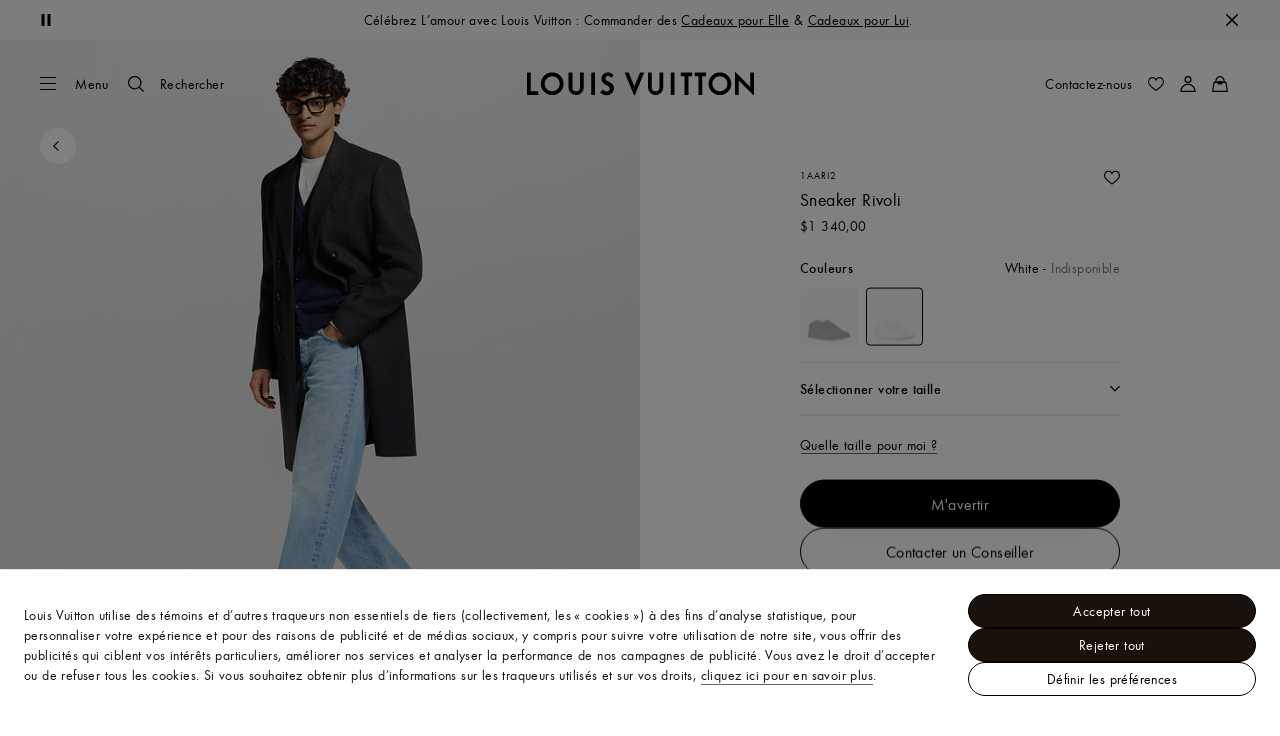

--- FILE ---
content_type: application/x-javascript
request_url: https://ca.louisvuitton.com/_nuxt/20952143613/index-BxvPwmZZ.js
body_size: 18711
content:
const __vite__mapDeps=(i,m=__vite__mapDeps,d=(m.f||(m.f=["./repository-DOBnVqbh.js","./layout-CBbdxx7m.js","./rollup-vendor-Csqo9Ap5.js","./nuxt-comp-8E_Cefw8.js","./pages/products-legacy/_id_/index.vue-CKwSM9Js.js","./entry-BAef8uJk.js","./ModelSizeSelector-DJVWP7fc.js","./repository-BPxfufF1.js","./index-CNENXtq5.js","./wagmi-BliCpryJ.js","./dijkstra-CeTX09L5.js"])))=>i.map(i=>d[i]);
import{K as _,O as p,Q as u,fa as ie,gh as ce,n3 as me,k4 as le,aQ as ue,jY as _e,hc as j,gB as pe,aR as L,n4 as he}from"./layout-CBbdxx7m.js";import{_ as t}from"./rollup-vendor-Csqo9Ap5.js";import{ai as O}from"./pages/products-legacy/_id_/index.vue-CKwSM9Js.js";import{a as de}from"./TryOnBeautyStacking-vsKkxoyg.js";import{x as w,B as z,S as ve,c as fe}from"./wagmi-BliCpryJ.js";var ge=(r=>(r.Standard="deliverystandard",r.Timeslots="deliverytimeslot",r.Timeslot="TIMESLOT",r.TimeslotNoDate="NODATE",r.TimeslotNoSlot="NOSLOT",r))(ge||{});const Ar={number:"creditCardNumber",card_holder:"creditCardHoldersName",year:"creditCardExpirationDate",month:"creditCardExpirationDate",cvv:"cardVerificationNumber"},jr={number:{blank:"lib_error_blanknumber",invalid:"lib_error_invalidnumber"},card_holder:{blank:"lib_error_blankcardholder"},year:{blank:"lib_error_blankyear",invalid:"lib_error_invalidyear",expired:"lib_error_expiredyear"},month:{blank:"lib_error_blankmonth",invalid:"lib_error_invalidmonth"},cvv:{blank:"lib_error_blankcvc",invalid:"lib_error_invalidcvc"}},Ee="IXOPAY",kr=["CREATE_TOKEN_VALIDATION_SERVERSIDE","CREATE_TOKEN_CAPTURE_CONTEXT_USED_TOO_MANY_TIMES"],Tr=2e4,Or={default:"defaultCard",visa:"visa",visa_electron:"visa",mastercard:"masterCard",maestro:"masterCard",amex:"americanExpress","diners-club":"dinersClub",diners:"dinersClub",discover:"discover",jcb:"jcb",cup:"unionPay",errorCard:"errorCard"},Pr={maestro:"mastercard",visa_electron:"visa"},wr={creditCardNumber:"input_card_number_placeholder",cardVerificationNumber:"input_security_code_placeholder"},Dr="single",Vr="divided",ye="https://secure.louisvuitton.com/images/is/image/lvprp/1/LV/louis-vuitton--my_lv_careservice_default_thumbnail.jpg",Ie=["cancelled"],Rr="myLV_repairs_initiated_in",be=["care_status_request_submitted","care_status_preliminary_assessment",{default:"care_status_shipping_to_atelier",preliminary_assessment_acc:"care_status_shipping_to_atelier"},{default:"care_status_received_at_atelier",shipped_from_ehub:"care_status_shipped_from_ehub"},"care_status_under_assessment","care_status_repair_in_progress",{default:"care_status_awaiting_payment",payment_initiated:"care_status_payment_initiated",payment_contact:"care_status_payment_contact",confirm_address:"care_status_confirm_address"},{default:"care_status_shipping",shipping_in_preparation:"care_status_shipping_in_preparation"},"care_status_delivered_to_client"],Ae=[{default:"care_short_status_dropped_in_store",initiated_in:"care_short_status_dropped_in_store",dropped_in_store_s:"care_short_status_dropped_in_store"},"myLV_repairs_status_routing_to_workshop","mylv_care_status_Expertise",{default:"mylv_care_status_Restoration",restoration:"mylv_care_status_Restoration",restoration_not_performed:"mylv_care_status_Restoration"},{default:"mylv_care_status_ready_for_pick_up",ready_for_pick_up_s:"mylv_care_status_ready_for_pick_up",home_delivery:"myLV_repairs_status_home_delivery"}],je={"aria-hidden":"true",class:"controls-back_svg__ui-icon-controls-back",viewBox:"0 0 80 80"};function $(r,e){return p(),_("svg",je,e[0]||(e[0]=[u("path",{"fill-rule":"evenodd",d:"m17.4 22.9 4.7 4.8-9 8.8 66.9.9-.1 6.8-67-.9 8.9 9.1-4.9 4.7L0 39.8z"},null,-1)]))}const ke={render:$},Lr=Object.freeze(Object.defineProperty({__proto__:null,default:ke,render:$},Symbol.toStringTag,{value:"Module"})),Te={"aria-hidden":"true",class:"controls-chevron-right_svg__ui-icon-controls-chevron-right",viewBox:"0 0 80 80"};function C(r,e){return p(),_("svg",Te,e[0]||(e[0]=[u("path",{"fill-rule":"evenodd",d:"M68.9 41 40.5 69.4l5.5 5.4 28.3-28.3 5.6-5.4.1-.1-.1-.1-5.6-5.4L46 7.2l-5.5 5.4z"},null,-1)]))}const Oe={render:C},zr=Object.freeze(Object.defineProperty({__proto__:null,default:Oe,render:C},Symbol.toStringTag,{value:"Module"})),Pe={"aria-hidden":"true",class:"controls-moreinfos_svg__ui-icon-controls-moreinfos",viewBox:"0 0 80 80"};function q(r,e){return p(),_("svg",Pe,e[0]||(e[0]=[u("path",{d:"M36 37V12h8v25h24v8H44v23h-8V45H12v-8z"},null,-1)]))}const we={render:q},Mr=Object.freeze(Object.defineProperty({__proto__:null,default:we,render:q},Symbol.toStringTag,{value:"Module"})),De={"aria-hidden":"true",class:"controls-secure-2_svg__ui-icon-controls-secure-2",viewBox:"0 0 80 80"};function B(r,e){return p(),_("svg",De,e[0]||(e[0]=[u("path",{"fill-rule":"evenodd",d:"M22.983 9.316a14.166 14.166 0 0 1 24.184 10.017v10.834H18.833V19.333c0-3.757 1.493-7.36 4.15-10.017m-9.15 20.85V19.334a19.167 19.167 0 0 1 38.334 0v10.834h4.166a9.167 9.167 0 0 1 9.167 9.166v23.334a9.167 9.167 0 0 1-9.167 9.166H9.667A9.167 9.167 0 0 1 .5 62.667V39.333a9.167 9.167 0 0 1 9.167-9.166zm35.834 5h-40A4.167 4.167 0 0 0 5.5 39.334v23.334a4.167 4.167 0 0 0 4.167 4.166h46.666a4.167 4.167 0 0 0 4.167-4.166V39.333a4.167 4.167 0 0 0-4.167-4.166z","clip-rule":"evenodd"},null,-1)]))}const Ve={render:B},Sr=Object.freeze(Object.defineProperty({__proto__:null,default:Ve,render:B},Symbol.toStringTag,{value:"Module"})),Re={xmlns:"http://www.w3.org/2000/svg",width:"16",height:"16",fill:"none",viewBox:"0 0 16 16"};function x(r,e){return p(),_("svg",Re,e[0]||(e[0]=[u("path",{fill:"#19110B","fill-rule":"evenodd",d:"M8.006 13.123A5.126 5.126 0 0 0 13.124 8a5.126 5.126 0 0 0-5.118-5.122 5.126 5.126 0 0 0-5.12 5.122 5.126 5.126 0 0 0 5.12 5.122m7.44-5.672a.57.57 0 0 1 .386.163A.55.55 0 0 1 16 8a.55.55 0 0 1-.168.387.56.56 0 0 1-.39.163h-1.244c-.262 2.98-2.665 5.384-5.643 5.646v1.248a.55.55 0 0 1-.162.387.55.55 0 0 1-.387.168.55.55 0 0 1-.387-.168.55.55 0 0 1-.163-.39v-1.245c-2.978-.262-5.381-2.666-5.643-5.646H.566A.556.556 0 0 1 0 8.027a.564.564 0 0 1 .524-.576h1.289c.262-2.98 2.665-5.384 5.643-5.646V.557a.57.57 0 0 1 .49-.554.55.55 0 0 1 .426.146c.12.11.186.26.183.412v1.244c2.978.262 5.381 2.666 5.643 5.646zm-8.13.55c0 .387.303.69.69.69s.69-.303.69-.69a.683.683 0 0 0-.69-.691.684.684 0 0 0-.69.69m-1.1 0c0-.987.803-1.79 1.79-1.79.986 0 1.789.803 1.789 1.79s-.803 1.79-1.79 1.79c-.986 0-1.789-.803-1.789-1.79","clip-rule":"evenodd"},null,-1)]))}const Le={render:x},$r=Object.freeze(Object.defineProperty({__proto__:null,default:Le,render:x},Symbol.toStringTag,{value:"Module"})),ze={"aria-hidden":"true",class:"controls-valid_svg__ui-icon-controls-valid",viewBox:"0 0 80 80"};function N(r,e){return p(),_("svg",ze,e[0]||(e[0]=[u("path",{"fill-rule":"evenodd",d:"M74.7 8.7 80 14 23.2 71.3 0 47.9l5.3-5.3 17.9 18z"},null,-1)]))}const Me={render:N},Cr=Object.freeze(Object.defineProperty({__proto__:null,default:Me,render:N},Symbol.toStringTag,{value:"Module"})),Se={xmlns:"http://www.w3.org/2000/svg",width:"16",height:"16",fill:"none",viewBox:"0 0 16 16"};function U(r,e){return p(),_("svg",Se,e[0]||(e[0]=[u("path",{fill:"#000","fill-rule":"evenodd",d:"M11.76 10.87 16 15.05l-.934.949-4.253-4.189a6.624 6.624 0 0 1-9.113-.723 6.655 6.655 0 0 1 .262-9.158 6.627 6.627 0 0 1 9.14-.198 6.657 6.657 0 0 1 .658 9.137m-8.053.21a5.29 5.29 0 0 0 6.667-.677 5.317 5.317 0 0 0-1.7-8.655 5.29 5.29 0 0 0-5.795 1.144 5.315 5.315 0 0 0-1.141 5.806 5.3 5.3 0 0 0 1.969 2.382M6 4h1.333v2h2v1.333h-2v2H6v-2H4V6h2z","clip-rule":"evenodd"},null,-1)]))}const $e={render:U},qr=Object.freeze(Object.defineProperty({__proto__:null,default:$e,render:U},Symbol.toStringTag,{value:"Module"})),Ce={xmlns:"http://www.w3.org/2000/svg",width:"20",height:"14",fill:"none",viewBox:"0 0 20 14"};function H(r,e){return p(),_("svg",Ce,e[0]||(e[0]=[u("path",{fill:"#19110B","fill-rule":"evenodd",d:"M5.753 13.77a.75.75 0 1 0 1.083-1.04L2.128 7.823h17.12a.75.75 0 0 0 0-1.5H2.098l4.695-4.889A.75.75 0 0 0 5.712.394L.46 5.864l-.01.01a1.78 1.78 0 0 0 0 2.365l.01.01z","clip-rule":"evenodd"},null,-1)]))}const qe={render:H},Br=Object.freeze(Object.defineProperty({__proto__:null,default:qe,render:H},Symbol.toStringTag,{value:"Module"})),Be={"aria-hidden":"true",class:"navigation-burger_svg__ui-icon-navigation-burger",viewBox:"0 0 80 80"};function F(r,e){return p(),_("svg",Be,e[0]||(e[0]=[u("path",{"fill-rule":"evenodd",d:"M0 44.3v-8.6h80v8.5zm0 28.1v-8.5h80v8.5zm0-56.3V7.6h80v8.5z"},null,-1)]))}const xe={render:F},xr=Object.freeze(Object.defineProperty({__proto__:null,default:xe,render:F},Symbol.toStringTag,{value:"Module"})),Ne={xmlns:"http://www.w3.org/2000/svg","aria-hidden":"true",class:"navigation-checkoutstep2-active_svg__ui-icon-navigation-checkoutstep2-active",viewBox:"0 0 32 32"};function Y(r,e){return p(),_("svg",Ne,e[0]||(e[0]=[u("path",{"fill-rule":"evenodd",d:"M16 0c8.823 0 16 7.178 16 16 0 8.823-7.177 16-16 16-8.822 0-16-7.177-16-16C0 7.178 7.178 0 16 0m-.072 9.229c-1.439 0-2.75.683-3.504 1.825-.454.67-.58 1.251-.69 2.302l-.035.325h2.015l.02-.272c.056-.75.167-1.043.372-1.358.36-.587 1.065-.952 1.84-.952 1.252 0 2.232.93 2.232 2.118 0 .866-.494 1.701-2.115 3.577l-4.98 5.783h9.04v-1.89h-4.905l2.138-2.451c2.266-2.592 2.787-3.523 2.787-4.981 0-2.258-1.852-4.026-4.215-4.026"},null,-1)]))}const Ue={render:Y},Nr=Object.freeze(Object.defineProperty({__proto__:null,default:Ue,render:Y},Symbol.toStringTag,{value:"Module"})),He={"aria-hidden":"true",class:"navigation-checkoutstep3_svg__ui-icon-navigation-checkoutstep3",viewBox:"0 0 80 80"};function G(r,e){return p(),_("svg",He,e[0]||(e[0]=[u("path",{"fill-rule":"evenodd",d:"M49.3 32.2c0-5.3-4-9.2-9.6-9.2a8.9 8.9 0 0 0-7.9 4 11.1 11.1 0 0 0-1.6 4.9v.8H35v-.6a6.2 6.2 0 0 1 .9-2.7 4.4 4.4 0 0 1 3.7-1.7 4.6 4.6 0 0 1 2.5 8.5 6.3 6.3 0 0 1-3.4.7H38v4.5h.7a7.2 7.2 0 0 1 3.3.6 4.9 4.9 0 0 1 2.7 4.6 5.4 5.4 0 0 1-5.4 5.6 5.7 5.7 0 0 1-4.3-2 5.1 5.1 0 0 1-.9-2.7v-.6h-4.9v.8a9.4 9.4 0 0 0 1.2 4.5 9.9 9.9 0 0 0 8.9 4.8c6.1 0 10.5-4.3 10.5-10.2a8.9 8.9 0 0 0-3.8-7.6 8.4 8.4 0 0 0 3.3-7M40 0A40 40 0 1 1 0 40 40 40 0 0 1 40 0m34.9 40A34.9 34.9 0 1 1 40 5.1 34.9 34.9 0 0 1 74.9 40"},null,-1)]))}const Fe={render:G},Ur=Object.freeze(Object.defineProperty({__proto__:null,default:Fe,render:G},Symbol.toStringTag,{value:"Module"})),Ye={xmlns:"http://www.w3.org/2000/svg",viewBox:"0 0 100 100"};function W(r,e){return p(),_("svg",Ye,e[0]||(e[0]=[u("path",{d:"M19.2 99.7h-4.7C6.4 99.7-.3 93-.3 84.9V31c13.3-1.3 25.6-1.3 36.5-.3zm60.2-46.6c2.3-9.5-13.1-18.4-37.7-21.7l-8.9 37.2c20.7 1 44.2-5.2 46.7-15.5M85-.3H14.5C6.7-.3.2 5.9-.2 13.7 58.8 12 87.5 32.6 82.9 53c-4.1 18.4-22.8 25.5-53.2 27.8l-4.5 18.9h59.7c8.1 0 14.8-6.7 14.8-14.8V14.5C99.7 6.4 93-.3 84.9-.3"},null,-1)]))}const Ge={render:W},Hr=Object.freeze(Object.defineProperty({__proto__:null,default:Ge,render:W},Symbol.toStringTag,{value:"Module"})),We={xmlns:"http://www.w3.org/2000/svg","xml:space":"preserve",viewBox:"0 0 64 64"};function K(r,e){return p(),_("svg",We,e[0]||(e[0]=[u("path",{d:"m68.12-8.23 3.818 3.819-74.74 74.74-3.819-3.818z",class:"perso-tonsurton-review_svg__st0"},null,-1)]))}const Ke={render:K},Fr=Object.freeze(Object.defineProperty({__proto__:null,default:Ke,render:K},Symbol.toStringTag,{value:"Module"})),Qe={"aria-hidden":"true",class:"personalize-icon_svg__ui-icon-personalize-icon",viewBox:"0 0 15 15"};function Q(r,e){return p(),_("svg",Qe,e[0]||(e[0]=[u("path",{d:"M0 4.25A3.75 3.75 0 0 1 3.75.5h1.406v.008a.563.563 0 1 1 0 1.11v.007H3.938a2.813 2.813 0 0 0-2.813 2.813v7.125a2.813 2.813 0 0 0 2.813 2.812h7.125a2.813 2.813 0 0 0 2.812-2.812V9.406h.008a.563.563 0 0 1 1.109 0H15v2.344a3.75 3.75 0 0 1-3.75 3.75h-7.5A3.75 3.75 0 0 1 0 11.75z"},null,-1),u("path",{"fill-rule":"evenodd",d:"M14.995 4.083a1 1 0 0 1 .004.12v.006l-.002-.005v.05a2.428 2.428 0 0 1-.096.374l-.013.034c-.07.137-.16.227-.495.56l-5.82 5.824c-.377.377-.508.504-.598.558a1 1 0 0 1-.29.12c-.11.026-.321.026-.815.026h-.721c-1.134 0-1.615-.01-1.83-.097a1 1 0 0 1-.46-.443c-.102-.246-.109-.728-.109-1.862v-.722c0-.494 0-.704.026-.81q.04-.161.12-.292c.053-.09.18-.22.558-.597l5.821-5.823c.338-.34.424-.421.53-.477.12-.054.321-.104.418-.12h.036C11.293.5 11.32.5 11.347.5h.066q.07.015.154.04l.053.013a4.67 4.67 0 0 1 3.328 3.329l.013.053q.021.076.031.134zm-1.117.03.003-.015h-.002zm-2.535-2.47a3.55 3.55 0 0 1 2.514 2.515l.001.006-.06.061-.2.202-5.821 5.823c-.187.188-.3.3-.376.372h-.008c-.11.003-.27.003-.523.003h-.721c-.572 0-.95-.003-1.208-.015l-.048-.002-.003-.052c-.013-.259-.015-.632-.015-1.208v-.722c0-.254 0-.412.003-.522v-.006c.071-.075.183-.187.37-.374l5.823-5.825.003-.003c.125-.127.204-.205.257-.255z","clip-rule":"evenodd"},null,-1)]))}const Xe={render:Q},Yr=Object.freeze(Object.defineProperty({__proto__:null,default:Xe,render:Q},Symbol.toStringTag,{value:"Module"})),Je={xmlns:"http://www.w3.org/2000/svg",width:"47",height:"48",fill:"none",viewBox:"0 0 47 48"};function X(r,e){return p(),_("svg",Je,e[0]||(e[0]=[ie('<g fill-rule="evenodd" clip-path="url(#reinsurance-gifting_svg__a)" clip-rule="evenodd"><path fill="#19110B" d="M18.886 25.678c.9 1.948-.522 4.173-2.668 4.173H10.3l4.758-4.838a2.362 2.362 0 0 1 3.828.665m-2.668 2.773a1.54 1.54 0 0 0 1.397-2.185.962.962 0 0 0-1.559-.271L13.64 28.45z"></path><path fill="#19110B" d="M5.456 25.678c-.901 1.948.522 4.173 2.668 4.173h5.918l-4.758-4.838a2.362 2.362 0 0 0-3.828.665m2.668 2.773a1.54 1.54 0 0 1-1.397-2.185.962.962 0 0 1 1.559-.271L10.7 28.45zM21.502 1.286h15.577v3.69a7.788 7.788 0 1 1-15.577 0zm.5.5v3.19a7.288 7.288 0 1 0 14.577 0v-3.19z"></path><path fill="#19110B" d="M23.024 1.286h12.533v3.836a6.266 6.266 0 0 1-12.533 0zm.5.5v3.336a5.766 5.766 0 0 0 11.533 0V1.786z"></path><path fill="#19110B" d="M12.152.823H46.7v43.08H22.5v-1.4h22.8V2.223H13.552V28h-1.4z"></path><path fill="#19110B" d="M2.126 45.932V34.638h-1.4v12.694h22.919V34.638h-1.4v11.294zM22.754 29.9v4.735h1.4V28.5H.3v6.134h1.4V29.9z"></path><path fill="#19110B" d="M9.731 29.15v17.482h-.5V29.151zm5.007 17.482V29.151h.5v17.481z"></path><path fill="#19110B" d="M23.5 34.75H.726v-.5H23.5z"></path><path fill="#1A1919" d="M42.852 21.428h-.336l-.05.052v1.633l-1.703-1.737-.051.052v2.631l.05.052h.337l.05-.052v-1.655l1.674 1.707h.08V21.48zM34.428 21.48v.395h.438v2.236h.439v-2.236h.387l.05-.052v-.395H34.48zM36.035 21.48v.395h.439v2.236h.438v-2.236h.387l.051-.052v-.395h-1.264zM17.038 21.428h-.387l-.052.052v2.631h1.316v-.447h-.877zM19.522 23.664a.886.886 0 0 1-.877-.894c0-.494.393-.895.877-.895s.877.4.877.895a.886.886 0 0 1-.877.894m0-2.236c-.726 0-1.315.6-1.315 1.342 0 .74.589 1.341 1.315 1.341s1.315-.6 1.315-1.341-.589-1.342-1.315-1.342M38.958 23.664a.886.886 0 0 1-.877-.894c0-.494.393-.895.877-.895s.877.4.877.895a.886.886 0 0 1-.877.894m0-2.236c-.726 0-1.315.6-1.315 1.342 0 .74.589 1.341 1.315 1.341s1.315-.6 1.315-1.341-.589-1.342-1.315-1.342M22.788 21.428l-.051.052v1.737a.443.443 0 0 1-.438.447.443.443 0 0 1-.439-.447V21.48l-.05-.052h-.337l-.051.052v1.737c0 .494.392.894.877.894.484 0 .876-.4.876-.894V21.48l-.05-.052zM24.052 21.48v2.631h.387l.052-.052v-2.631h-.388zM31.995 21.428l-.052.052v1.737a.443.443 0 0 1-.438.447.443.443 0 0 1-.438-.447V21.48l-.052-.052h-.336l-.05.052v1.737c0 .494.392.894.876.894s.877-.4.877-.894V21.48l-.051-.052zM33.259 21.48v2.631h.387l.051-.052v-2.631h-.387zM26.135 22.565c-.144-.08-.187-.11-.293-.18-.098-.064-.152-.14-.146-.26a.31.31 0 0 1 .3-.287c.126 0 .243.07.296.186h.08l.256-.26a.78.78 0 0 0-.632-.336c-.25 0-.41.084-.526.194a.76.76 0 0 0-.245.551c0 .28.154.515.3.6.142.084.467.269.467.269.18.088.209.258.186.372a.34.34 0 0 1-.39.261.64.64 0 0 1-.27-.138l-.114-.096-.329.342c.152.182.292.271.523.328.082.02.191.026.252.026.47 0 .836-.414.836-.86 0-.453-.395-.625-.551-.712M29.05 23.064l-.665-1.636h-.475L29 24.11l.051.053.051-.053 1.089-2.683h-.475z"></path></g><defs><clipPath id="reinsurance-gifting_svg__a"><path fill="#fff" d="M0 0h46.545v48H0z"></path></clipPath></defs>',2)]))}const Ze={render:X},Gr=Object.freeze(Object.defineProperty({__proto__:null,default:Ze,render:X},Symbol.toStringTag,{value:"Module"})),et={xmlns:"http://www.w3.org/2000/svg",width:"32",height:"32",viewBox:"0 0 32 32"};function J(r,e){return p(),_("svg",et,e[0]||(e[0]=[u("path",{fill:"#19110B","fill-rule":"evenodd",d:"M15.377 5.333 0 10.014v11.827l16.939 4.976L32 21.513V9.901l-8.703-2.392-.026-.08-.119.04zm-4.938 2.54 4.952-1.508 6.077 1.67-4.814 1.615-6.215-1.778zm-8.235 2.506 7.189-2.188 6.266 1.793-6.99 2.347zm15.46-.44 4.83-1.622 7.329 2.014-4.91 1.682-7.25-2.074zm-8.012 2.688 7.016-2.355 7.262 2.078-7.118 2.439zm15.593.32 5.764-1.975v9.84l-5.764 2.03v-9.894zM.992 18.702V11.05l7.085 2.138v7.648L.992 18.7zm16.329-3.038 7.33-2.511v9.898l-7.238 2.548zm-8.65 5.351v-7.647l7.659 2.311.071 7.664zm-7.68.085v-1.777l7.086 2.134v1.725L.992 21.099zm7.68 2.256v-1.72l7.736 2.33.015 1.667-7.75-2.277z"},null,-1)]))}const tt={render:J},Wr=Object.freeze(Object.defineProperty({__proto__:null,default:tt,render:J},Symbol.toStringTag,{value:"Module"})),rt={xmlns:"http://www.w3.org/2000/svg","xml:space":"preserve",viewBox:"0 0 14 14"};function Z(r,e){return p(),_("svg",rt,e[0]||(e[0]=[u("path",{d:"M7 14.1C5 14.1 3.4 11 3.4 7S5-.1 7-.1 10.6 3 10.6 7v.9c0 .3-.2.5-.5.5s-.5-.3-.5-.5V7C9.6 3.4 8.2.9 7 .9S4.4 3.4 4.4 7s1.4 6.1 2.6 6.1c.6 0 1.2-.6 1.7-1.6.1-.2.4-.4.7-.2.2.1.4.4.2.7-.7 1.3-1.6 2.1-2.6 2.1"},null,-1),u("path",{d:"M7 10.6C3 10.6-.1 9-.1 7c0-1 .8-1.9 2.2-2.6.3-.1.5 0 .7.2s0 .5-.2.7C1.5 5.8.9 6.4.9 7 .9 8.2 3.4 9.6 7 9.6s6.1-1.4 6.1-2.6S10.6 4.4 7 4.4h-.9c-.2.1-.5-.1-.5-.4s.2-.5.5-.5H7c4 0 7.1 1.6 7.1 3.6 0 1.9-3.1 3.5-7.1 3.5"},null,-1)]))}const st={render:Z},Kr=Object.freeze(Object.defineProperty({__proto__:null,default:st,render:Z},Symbol.toStringTag,{value:"Module"})),at={xmlns:"http://www.w3.org/2000/svg",width:"24",height:"24",fill:"none",class:"services-beauty_svg__ui-icon-services-beauty",viewBox:"0 0 24 24"};function ee(r,e){return p(),_("svg",at,e[0]||(e[0]=[u("path",{fill:"#000","fill-rule":"evenodd",d:"M6.35 7.913V12.5h-1.5V6.857l.445-.198.305.686-.305-.686h.003l.003-.002.006-.003.017-.007a2 2 0 0 1 .202-.072c.13-.04.313-.09.556-.138.487-.097 1.21-.187 2.218-.187 1 0 1.624.089 2.023.2.202.056.357.121.48.192a1.2 1.2 0 0 1 .228.173l.029.03.013.016.007.008.003.004.002.002s.001.002-.585.47l.586-.468.164.205V12.5h-1.5V7.855c-.265-.052-.716-.105-1.45-.105-.918 0-1.544.082-1.926.158z","clip-rule":"evenodd"},null,-1),u("path",{fill:"#000","fill-rule":"evenodd",d:"M8.304 1.639a.49.49 0 0 0-.608 0 1.3 1.3 0 0 0-.471.79l-.11.606a1 1 0 0 0-.015.161v3.998H5.6V3.196a2.4 2.4 0 0 1 .039-.43l.11-.606A2.8 2.8 0 0 1 6.76.467a1.99 1.99 0 0 1 2.482 0 2.8 2.8 0 0 1 1.01 1.693l.11.607q.039.213.039.43v3.997H8.9V3.196a1 1 0 0 0-.015-.16l-.11-.608a1.3 1.3 0 0 0-.47-.79m2.126 12.07-.368-.05C9.427 13.576 8.655 13.5 8 13.5s-1.425.076-2.058.158q-.2.026-.372.051c-.038.143-.07.336-.07.587 0 .27.037.507.088.704h4.826c.05-.197.086-.434.086-.704 0-.25-.031-.444-.069-.588m.954-1.367S9.5 12 8 12s-3.376.34-3.376.34S4 12.934 4 14.297s.624 2.204.624 2.204h6.761s.615-.84.615-2.204c0-1.363-.615-1.955-.615-1.955","clip-rule":"evenodd"},null,-1),u("path",{fill:"#000","fill-rule":"evenodd",d:"M5.75 22.75V15.5h-1.5V24h7.5v-8.5h-1.5v7.25zM13.5 20a2.5 2.5 0 1 0 5 0 2.5 2.5 0 0 0-5 0m2.5-4a4 4 0 1 0 0 8 4 4 0 0 0 0-8","clip-rule":"evenodd"},null,-1),u("path",{fill:"#000",d:"M6.747 2.48a1.27 1.27 0 1 1 2.507 0l-.09.534a1.18 1.18 0 0 1-2.329 0z"},null,-1)]))}const ot={render:ee},Qr=Object.freeze(Object.defineProperty({__proto__:null,default:ot,render:ee},Symbol.toStringTag,{value:"Module"})),nt={xmlns:"http://www.w3.org/2000/svg",width:"500",height:"500",version:"1.0",viewBox:"0 0 375 375"};function te(r,e){return p(),_("svg",nt,e[0]||(e[0]=[u("defs",null,[u("clipPath",{id:"social-discord_svg__a"},[u("path",{d:"M43 78.09h289v219H43Zm0 0"})])],-1),u("g",{"clip-path":"url(#social-discord_svg__a)"},[u("path",{d:"M287.727 96.43a237.6 237.6 0 0 0-59.567-18.34 165 165 0 0 0-7.633 15.523q-33.052-4.986-66.105 0a165 165 0 0 0-7.633-15.523 239.2 239.2 0 0 0-59.61 18.387c-37.699 55.816-47.917 110.25-42.808 163.91a239.6 239.6 0 0 0 34.957 21.484 239.6 239.6 0 0 0 38.098 15.219 176.3 176.3 0 0 0 15.648-25.25 155 155 0 0 1-24.64-11.774c2.066-1.5 4.09-3.046 6.043-4.546a170 170 0 0 0 17.472 7.082 171.6 171.6 0 0 0 55.559 9.25q9.441-.001 18.824-1.04a171 171 0 0 0 18.594-3.093 172 172 0 0 0 18.144-5.117 171 171 0 0 0 17.473-7.082c1.977 1.617 3.996 3.16 6.043 4.546a155.7 155.7 0 0 1-24.688 11.797 174.6 174.6 0 0 0 15.649 25.227 238.9 238.9 0 0 0 73.101-36.684c5.997-62.226-10.242-116.156-42.921-163.976m-148.18 130.957c-14.238 0-26.004-12.934-26.004-28.844 0-15.906 11.355-28.953 25.957-28.953s26.277 13.047 26.027 28.953c-.25 15.91-11.468 28.844-25.98 28.844m95.926 0c-14.262 0-25.98-12.934-25.98-28.844 0-15.906 11.355-28.953 25.98-28.953s26.207 13.047 25.957 28.953c-.25 15.91-11.446 28.844-25.957 28.844m0 0"})],-1)]))}const it={render:te},Xr=Object.freeze(Object.defineProperty({__proto__:null,default:it,render:te},Symbol.toStringTag,{value:"Module"})),ct={"aria-hidden":"true",class:"social-line_svg__ui-icon-social-line",viewBox:"0 0 80 80"};function re(r,e){return p(),_("svg",ct,e[0]||(e[0]=[u("path",{"fill-rule":"evenodd",d:"M59.3 33.4a.6.6 0 0 0 .6-.6v-2a.6.6 0 0 0-.6-.6h-8.2l-.4.2a.6.6 0 0 0-.2.4v12.6a.6.6 0 0 0 .2.4l.4.2h8.2a.6.6 0 0 0 .6-.6v-2a.6.6 0 0 0-.6-.6h-5.6v-2.1h5.6a.6.6 0 0 0 .6-.6v-2a.6.6 0 0 0-.6-.6h-5.6v-2.1zM29 40.8h-5.5v-10a.6.6 0 0 0-.6-.6h-2a.6.6 0 0 0-.6.6v12.6a.6.6 0 0 0 .2.4l.4.2H29a.6.6 0 0 0 .6-.6v-2a.6.6 0 0 0-.6-.6m19-10.6h-2a.6.6 0 0 0-.6.6v7.5l-5.8-7.9h-2.5a.6.6 0 0 0-.6.6v12.4a.6.6 0 0 0 .6.6h2a.6.6 0 0 0 .6-.6v-7.5l5.8 7.9H48a.6.6 0 0 0 .6-.6V30.8a.6.6 0 0 0-.6-.6m-14 0h-2a.6.6 0 0 0-.6.6v12.6a.6.6 0 0 0 .6.6h2a.6.6 0 0 0 .6-.6V30.8a.6.6 0 0 0-.6-.6m35 6.3c0 5.2-2 9.9-6.2 14.5-6.1 7-19.8 15.6-22.9 16.9s-2.6-.8-2.5-1.6l.4-2.5a6 6 0 0 0-.1-2.6c-.3-.8-1.6-1.2-2.6-1.4-14-1.8-24.4-11.6-24.4-23.3s13.1-23.7 29.2-23.7S69 23.4 69 36.5M65.5 0H14.6A14.6 14.6 0 0 0 0 14.5v50.9A14.6 14.6 0 0 0 14.5 80h50.9A14.6 14.6 0 0 0 80 65.5V14.6A14.6 14.6 0 0 0 65.5 0"},null,-1)]))}const mt={render:re},Jr=Object.freeze(Object.defineProperty({__proto__:null,default:mt,render:re},Symbol.toStringTag,{value:"Module"})),lt={"aria-hidden":"true",class:"social-login-line_svg__ui-icon-social-line",viewBox:"0 0 18 18"};function se(r,e){return p(),_("svg",lt,e[0]||(e[0]=[u("path",{d:"M8.546 17.608h-.128c-.142 0-.218-.119-.218-.36.119-.766.18-1.244.18-1.424q.001-.254-.061-.43c-.043-.12-.142-.214-.308-.28a3 3 0 0 0-.478-.151c-2.21-.313-4.017-1.14-5.423-2.49Q.001 10.458 0 7.752q.001-2.016 1.216-3.676 1.216-1.662 3.26-2.64Q6.523.451 9.028.45c1.633 0 3.138.326 4.505.984q2.053.98 3.26 2.64Q18 5.737 18 7.752q-.001 2.414-1.912 4.486c-1.211 1.368-2.962 2.778-5.243 4.216-1.23.771-2.001 1.155-2.3 1.155zm-2.9-7.514q.177 0 .179-.507-.002-.488-.18-.487H3.951V5.982q.002-.163-.487-.161-.506-.001-.507.16V9.91q-.001.178.161.18h2.527v.005zm1.239 0q.376-.002.426-.053c.028-.037.047-.733.047-2.091q.001-2.016-.047-2.073a.14.14 0 0 0-.119-.052c-.468 0-.724.02-.766.052q-.063.058-.062 2.073 0 2.036.062 2.091c.042.034.199.053.459.053m4.33 0q.398-.002.449-.053c.033-.033.052-.733.052-2.091q-.001-2.016-.052-2.073a.17.17 0 0 0-.128-.052c-.468 0-.719.02-.757.052-.038.034-.052.847-.052 2.433-1.202-1.633-1.812-2.456-1.831-2.46a.2.2 0 0 0-.062-.01l-.36-.02q-.412.002-.449.053-.036.057-.038 2.072.002 2.036.038 2.092c.024.038.175.052.45.052q.488-.001.487-.18V7.567l1.836 2.489q.07.036.417.038m3.818 0q.162 0 .161-.507.001-.488-.16-.487h-1.747v-.648q1.804-.002 1.855-.052.05-.052.052-.45.001-.488-.16-.487h-1.747v-.668h1.746q.162 0 .161-.468.001-.505-.16-.506-2.612-.001-2.66.047c-.029.028-.048.724-.048 2.082q0 2.036.048 2.091.044.055.118.053z"},null,-1)]))}const ut={render:se},Zr=Object.freeze(Object.defineProperty({__proto__:null,default:ut,render:se},Symbol.toStringTag,{value:"Module"})),_t={"aria-hidden":"true",class:"tab-bar-catalogue-on_svg__ui-icon-tab-bar-catalogue-on",viewBox:"0 0 80 80"};function ae(r,e){return p(),_("svg",_t,e[0]||(e[0]=[u("path",{"fill-rule":"evenodd",d:"M16.6 45.1a2 2 0 0 1 1.9-1.7h2.6a2 2 0 0 1 1.9 1.7l.9 7.6a2.5 2.5 0 0 1-2.5 2.8h-3.3a2.5 2.5 0 0 1-2.5-2.8zm63.4 23a5.8 5.8 0 0 1-5.7 6.5H5.8A5.8 5.8 0 0 1 0 68.1l2.3-19.3a33.5 33.5 0 0 1 15.5-24.4v15a6 6 0 0 0-5.2 5.2l-.9 7.6a6.5 6.5 0 0 0 6.5 7.3h3.4a6.5 6.5 0 0 0 6.4-7.3l-.9-7.6a6 6 0 0 0-5.2-5.2V22.2l3.2-1.3c.6-8.6 7.1-15.4 15-15.4s14.4 6.8 15 15.5a33.6 33.6 0 0 1 22.6 27.8zM44.3 19.2h-8.6a33.7 33.7 0 0 0-6.4.6C30.2 14 34.7 9.5 40 9.5s9.8 4.5 10.8 10.3a33.7 33.7 0 0 0-6.5-.6"},null,-1)]))}const pt={render:ae},es=Object.freeze(Object.defineProperty({__proto__:null,default:pt,render:ae},Symbol.toStringTag,{value:"Module"}));function ht(r){return r.map(e=>{const{creditCard:s,identifier:o,paymentMethod:n,creditCardKey:c}=e;return{identifier:o,paymentMethod:n,...s,creditCardKey:c,name:s.creditCardType,expirationDate:`${s.expirationMonth}/${s.expirationYear}`,description:`(${s.creditCardNumber})`,creditCardName:e.identifier}})}function oe(r){const{client:e}=r.app.$sfcc,s=r.store.state.localeContext.dispatchLocale;return{getCreditCards:o,deleteCreditCard:n};async function o(){const c={method:"get",url:`/${r.$getRealm()}/lvcom-client-eapi/v1/clients/${s}/payment-instruments`},{data:i}=await e.request(c);return ht(i)}async function n(c){const i={method:"delete",url:`/${r.$getRealm()}/lvcom-client-eapi/v1/clients/${s}/payment-instruments/${c}`};await e.request(i)}}function dt(r){const e=oe(r);return function(){return e.getCreditCards()}}const ts=Object.freeze(Object.defineProperty({__proto__:null,default:dt},Symbol.toStringTag,{value:"Module"}));function vt(r){const e=oe(r);return function(o){return e.deleteCreditCard(o)}}const rs=Object.freeze(Object.defineProperty({__proto__:null,default:vt},Symbol.toStringTag,{value:"Module"}));async function ft(r){const e=await s({ctx:r});return function(){return e.logout()};function s({ctx:o}){return o.store.state.localeContext.isTwist?O(t(()=>Promise.resolve().then(()=>Mt),void 0,import.meta.url),o):O(t(()=>Promise.resolve().then(()=>$t),void 0,import.meta.url),o)}}const ss=Object.freeze(Object.defineProperty({__proto__:null,default:ft},Symbol.toStringTag,{value:"Module"}));function gt({email:r="",firstName:e="",lastName:s="",phone:o="",dreamID:n="",city:c="",country:i="",postalCode:m=""}){return{dreamId:n,firstName:e,lastName:s,emailAddress:r,phoneNumber:o,residencePostalAddress:{countryCodeIso:i,city:c,postalCode:m}}}function Et(r,e){return r.map(s=>{const{firstName:o,lastName:n,firstName2:c,lastName2:i,dreamID:m,mail:a,homePhoneNumber:l,mobilePhoneNumber:d,workPhoneNumber:h,address:v,store:g,myLVLogin:f,denodo:E,worldwideID:y,creationDate:b,user_id:A,accountId:P}=s;return{name:e==="jpn-jp"?`${n} ${o}`:`${o} ${n}`,firstName:o,lastName:n,firstName2:c,lastName2:i,dreamId:m,denodo:E,mail:a,phone:d||l||h,address:v,mainStore:g,myLVLogin:f,worldwideId:y,creationDate:b,userId:A,accountId:P}})}function yt(r){const e=r.store.state.localeContext.dispatchLocale,{client:s}=r.app.$sfcc,{countryCodeIso3:o}=ce(e);return{searchClient:n};async function n(c){if(!r.$appConfig.is_OOB)return[];const i=gt(c),m={method:"post",url:`/${r.$getRealm()}/lvcom-checkout-eapi/v1/checkout/${e}/customer-info/advanced-query`,data:i,headers:{countryCodeIso3:o}};try{const{data:a}=await s.request(m);return Et(a,e)}catch{return[]}}}/* istanbul ignore file -- @preserve */function It(r){const e=yt(r);return function(o){return e.searchClient(o)}}const as=Object.freeze(Object.defineProperty({__proto__:null,default:It},Symbol.toStringTag,{value:"Module"}));function V(r){const{dispatchLocale:e,isTwist:s}=r.store.state.localeContext,{client:o}=r.app.$sfcc;return{getOrders:n,getInvoices:c,postGuestFollowUp:i};async function n({ids:m,locationId:a,priceWithTax:l,daysBeforeOrdersGoHistory:d,accessToken:h,i18n:v}){const g={method:"get",url:`/${r.$getRealm()}/lvcom-client-eapi/v1/clients/ongoing-orders/${m}?locale=${e}${s?"":"&service=ATG"}`,headers:{access_token:h}},{data:f}=await o.request(g);return me(f,e,l,d,v,a)}async function c({requestId:m,hashedRequestId:a,accessToken:l}){const d={method:"get",url:`/${r.$getRealm()}/lvcom-client-eapi/v1/clients/purchases/${m}_${a}/receipt`,headers:{access_token:l}},{data:h}=await o.request(d);return h}async function i({orderId:m,email:a}){const l={method:"post",url:`/eco-eu/lvcom-order-eapi/v1/${e}/followup-email`,data:{orderId:m,email:a}};await o.request(l)}}/* istanbul ignore file -- @preserve */function bt(r){const e=V(r);return async function(o){const n=await e.getOrders(o),{purchases:c=[]}=n||{};for(const i of c){const{hasItemsWithImagesFromThreekitConfig:m}=i;if(m){const{transactions:a=[]}=i;for(const l of a){const{items:d}=l;for(const h of d){const{hasDetailsFromThreekitConfig:v,personalizationType:g,recipeId:f}=h;v&&g&&f&&await At(r,h,g,f)}}}}return n}}async function At(r,e,s,o){try{const n=await r.app.$domain.threekit.getConfigurations({personalizationId:o,type:s}),{mediaUrl:c,medias:i}=de(n==null?void 0:n.assets,le[s]);e.medias=i,e.image={mediaUrl:c},n!=null&&n.readableConfiguration&&s===ue.EngravingBeauty&&(e.readableConfiguration=_e(n==null?void 0:n.readableConfiguration))}catch{e.medias=[]}}const os=Object.freeze(Object.defineProperty({__proto__:null,default:bt},Symbol.toStringTag,{value:"Module"}));/* istanbul ignore file -- @preserve */function jt(r){const e=V(r);return function(o){return e.getInvoices(o)}}const ns=Object.freeze(Object.defineProperty({__proto__:null,default:jt},Symbol.toStringTag,{value:"Module"}));/* istanbul ignore file -- @preserve */function kt(r){const e=V(r);return function(o){return e.postGuestFollowUp(o)}}const is=Object.freeze(Object.defineProperty({__proto__:null,default:kt},Symbol.toStringTag,{value:"Module"}));async function Tt(r){const e=await s({ctx:r});return function(n){return e.applyBillingAddress(n)};function s({ctx:o}){return o.store.state.localeContext.isTwist?O(t(()=>import("./repository-DOBnVqbh.js").then(c=>c.ad),__vite__mapDeps([0,1,2,3,4,5,6,7]),import.meta.url),o):O(t(()=>Promise.resolve().then(()=>_r),void 0,import.meta.url),o)}}const cs=Object.freeze(Object.defineProperty({__proto__:null,default:Tt},Symbol.toStringTag,{value:"Module"}));function Ot({fiscalUserData:r,method:e,details:s,redirectUrls:o,rid:n,isIxopay:c}){var d,h,v,g;let i={};const{passportNumber:m,branchID:a,vatCode:l}=r||{};if(e.subType===j.CreditCard){const{creditCardName:f}=s,E=f&&f!==pe;if(e.paymentGateway===Ee){const y={card_type:(d=s.name)==null?void 0:d.toLowerCase(),isRegisteredCreditCard:!0,firstDigits:s.numberFirstDigits,lastDigits:s.numberLastDigits},b={card_type:s.creditCardType,creditCardHoldersName:s.creditCardHoldersName,expiration_month:parseInt(s.expirationMonth),expiration_year:parseInt(s.expirationYear),number:s.creditCardNumber,binNumber:(h=s.cardData)==null?void 0:h.bin_digits,firstDigits:(v=s.cardData)==null?void 0:v.first_six_digits,lastDigits:(g=s.cardData)==null?void 0:g.last_four_digits};i={transientToken:E?s.creditCardToken:s.token,payment_card:E?y:b,...s.paymentDivision&&{...s.paymentDivisionCount&&{paymentDivisionCount:parseInt(s.paymentDivisionCount,10)},paymentDivisionType:s.paymentDivisionType}}}else i={transientToken:s.microformTransientJWT,keyId:e.keyId,...E&&{identifier:f},payment_card:{card_type:s.creditCardTypeNumber,creditCardHoldersName:s.creditCardHoldersName,...E&&{cvv:s.cardVerificationNumber}},...s.paymentDivision&&{...s.paymentDivisionCount&&{paymentDivisionCount:parseInt(s.paymentDivisionCount,10)},paymentDivisionType:s.paymentDivisionType}}}return e.subType===j.ApplePay&&(i={applePayPaymentData:s}),e.subType===j.PayByLink&&(i={selectedSharingOptions:s}),e.subType===j.Paypal&&(i={payPalCancelUrl:s==null?void 0:s.cancelUrl,payPalSuccessUrl:s==null?void 0:s.returnUrl,expressMode:e.expressMode}),{payment_instrument:{payment_method_id:e.identifier,rid:n,copyToProfile:s==null?void 0:s.copyToProfile,...l&&{taxIdNumber:l},...m&&{passportNumber:m},...a&&{branchId:a},...c&&{...o},...i}}}function Pt(r){const{paymentGroups:e=[]}=r,[s]=e;return{...r,paypalUrl:s==null?void 0:s.payPalUrl,cardinalJWT:s==null?void 0:s.cardinalJWT}}function ne(r){const e=r.store.state.localeContext.dispatchLocale,{client:s}=r.app.$sfcc,o=r.$getRealm();return{submitPaymentInstrument:c,updatePaymentInstrument:i};async function n(m,a,l,d,h){let v="payment/instrument";l&&(v=`orders/${d}/payment/method${h?`/${h}`:""}`);const g={method:m,url:`${o}/lvcom-checkout-eapi/v1/checkout/${e}/${v}`,data:Ot(a)},{data:f}=await s.request(g);return Pt(f)}function c({isPBL:m,identifier:a,...l}){return n("post",l,m,a)}function i({isPBL:m,identifier:a,paymentIdentifier:l,...d}){return n("patch",d,m,a,l)}}function wt(r){const e=ne(r);return function(o){return e.submitPaymentInstrument(o)}}const ms=Object.freeze(Object.defineProperty({__proto__:null,default:wt},Symbol.toStringTag,{value:"Module"}));function Dt(r){const e=ne(r);return function(o){return e.updatePaymentInstrument(o)}}const ls=Object.freeze(Object.defineProperty({__proto__:null,default:Dt},Symbol.toStringTag,{value:"Module"}));function T(r){return!!r.recordType&&r.recordType!=="Store Care Service"}function Vt(r,e){const{careServices:s=[]}=r,o=s.filter(a=>!Ie.includes(a.myLV_Care_Status)).sort((a,l)=>new Date(l.createdDate).getTime()-new Date(a.createdDate).getTime()).map(a=>{const l=Rt(a),d=()=>{if(!(!a.currencyCode||!l.currentStepIndex)){if(l.currentStepIndex>4&&Number.isInteger(a.totalAmount_Updated)&&l.currentStep!=="care_status_delivered_to_client"){const I=a.totalAmount_Updated;return{label:"myLV_repairs_updated_cost",value:L({locale:e,currency:a.currencyCode,price:I})}}if(l.currentStepIndex>0&&Number.isInteger(a.totalAmount)&&l.currentStep!=="care_status_delivered_to_client"){const I=a.totalAmount;return{label:"myLV_repairs_repair_cost",value:L({locale:e,currency:a.currencyCode,price:I})}}}},h=a.updated_Delivery_Date||a.delivery_Date?{label:"myLV_repairs_estimated_date_restitution",value:a.updated_Delivery_Date||a.delivery_Date}:void 0,v=a.myRepair_CreatedDate?{label:"myLV_repairs_initiation_date",value:a.myRepair_CreatedDate}:void 0,g=a.address?{label:"myLV_repairs_pick_up",value:a.address}:void 0,f={mediaUrl:a.product.mediaUrl?a.product.mediaUrl:ye,isTransparent:!!a.product.mediaUrl},E=T(a)?[v,d(),h]:[v,h,g],y=[];a.product.name&&a.product.skuId&&a.product.skuId!=="M99999"&&y.push({label:"myLV_repairs_product_name",value:`${a.product.name}, ${a.sku}`});const b=E.reduce((I,R)=>(R&&I.push(R),I),[]);y.push(...b);const A=T(a)?"myLV_repairs_online_repair_type":"myLV_repairs_instore_repair_type",P={name:a.product.name||"",type:A,image:f,addressDetails:y,initiateDate:v};return{status:a.myLV_Care_Status,headerList:[{label:a.transactionId?"myLV_repairs_care_number":"myLV_repairs_request",value:a.transactionId}],product:P,steps:l,skuId:a.sku,...A==="myLV_repairs_instore_repair_type"&&{storeName:a.storeName},storeRetailCode:a.storeRetailCode,isOnlineRepair:T(a),id:a.id,transactionId:a.transactionId}}),n=o.reduce((a,l)=>(l.product.type==="myLV_repairs_instore_repair_type"&&!a.includes(l.storeRetailCode)&&a.push(l.storeRetailCode),a),[]),c=o.reduce((a,l)=>(l.skuId&&!a.includes(l.skuId)&&a.push(l.skuId),a),[]),i=o.filter(a=>a.status==="History"),m=o.filter(a=>a.status!=="History");return{history:i,onGoing:m,storeIds:n,skuIds:c,timestamp:0}}function Rt(r){const e=T(r)?be:Ae,s=e.reduce((i,m)=>{var a;return typeof m=="string"&&r.myLV_Care_Status!==null&&m.includes(r.myLV_Care_Status)?i=m:r.myLV_Care_Status!==null&&m[r.myLV_Care_Status]?i=m[r.myLV_Care_Status]:(a=m.default)!=null&&a.includes(r.myLV_Care_Status)&&(i=m.default),i},void 0),o=e.map(i=>typeof i=="string"?i:r.myLV_Care_Status!==null&&i[r.myLV_Care_Status]!==void 0?i[r.myLV_Care_Status]:i.default),n=o.indexOf(s);let c="";if(s&&!s.includes("_short_")){const i=s.indexOf("_");c=`${s.slice(0,i)}_short${s.slice(i)}`}else c=s;return{status:o,currentStep:s,currentStepIndex:n!==-1?n:void 0,currentStepShort:c}}function Lt(r){const e=r.store.state.localeContext.dispatchLocale,{client:s}=r.app.$sfcc;return{getCareServices:o};async function o(){const n={method:"get",url:`/eco-eu/care-service/v1/care-services-enriched/${e}`},{data:c}=await s.request(n),i=Vt(c,e),m=300*1e3,a=new Date().getTime();return i.timestamp=m+a,i}}const us=Object.freeze(Object.defineProperty({__proto__:null,default:Lt},Symbol.toStringTag,{value:"Module"}));function zt(r){const{client:e}=r.app.$sfcc,s=r.store.state.localeContext.dispatchLocale;return{logout:o};async function o(){const n={method:"post",url:`/${r.$getRealm()}/lvcom-tkn-handlr-eapi/v1/${s}/logout`};try{return await e.request(n),{userIsLogged:!1}}catch{return{userIsLogged:!0}}}}const Mt=Object.freeze(Object.defineProperty({__proto__:null,default:zt},Symbol.toStringTag,{value:"Module"}));function St(r){const{client:e}=r.app.$privateAtg,s=r.store.state.localeContext.locale;return{logout:o};async function o(){const n={method:"delete",url:`${s}/account/logout`};try{return await e.request(n),{userIsLogged:!1}}catch{return{userIsLogged:!0}}}}const $t=Object.freeze(Object.defineProperty({__proto__:null,default:St},Symbol.toStringTag,{value:"Module"}));function Ct(r){const e=r.store.state.localeContext.dispatchLocale,{client:s}=r.app.$sfcc;return{getCoreConfig:o};async function o(n){const i={method:"get",url:`${r.$getRealm()}/lvcom-core-conf-eapi/v1/configuration/${e}`},{data:m}=await s.request(i);return he(m,n)}}const _s=Object.freeze(Object.defineProperty({__proto__:null,default:Ct},Symbol.toStringTag,{value:"Module"})),D={shipping:r=>Bt(`./checkout/schema/shipping/${r}.json`),billing:r=>xt(`./checkout/schema/billing/${r}.json`),identification:r=>Nt(`./checkout/schema/identification/${r}.json`),creditcard:r=>Ut(`./checkout/schema/creditcard/${r}.json`),collectInStore:r=>Ht(`./checkout/schema/collectInStore/${r}.json`),fiscal:r=>Ft(`./checkout/schema/fiscal/${r}.json`),deliveryNote:r=>Yt(`./checkout/schema/deliveryNote/${r}.json`),invoice:r=>Gt(`./checkout/schema/invoice/${r}.json`),"business-invoice":r=>Wt(`./checkout/schema/invoice/${r}-business-invoice.json`),"paper-invoice":r=>Kt(`./checkout/schema/invoice/${r}-paper-invoice.json`),"digital-carrier-invoice":r=>Qt(`./checkout/schema/invoice/${r}-digital-carrier-invoice.json`),"cell-carrier-invoice":r=>Xt(`./checkout/schema/invoice/${r}-cell-carrier-invoice.json`),"charity-donation-invoice":r=>Jt(`./checkout/schema/invoice/${r}-charity-donation-invoice.json`),certificates_activate:r=>Zt(`./mylv/certificates/raw/schema/${r}.json`),certificates_transfer:r=>er(`./mylv/certificates/raw/transfer/${r}.json`),login:r=>tr(`./mylv/schema/login/${r}.json`),newsletter_subscribe:(r,e)=>rr(`./mylv/newsletter/schema/${e}/subscribe/${r}.json`),newsletter_unsubscribe:(r,e)=>sr(`./mylv/newsletter/schema/${e}/unsubscribe/eng-us.json`),contact:r=>ar(`./email-us/schema/${r}.json`),appointment_registered:r=>or(`./mylv/appointment/schemas/logged/${r}.json`),appointment_guest:r=>nr(`./mylv/appointment/schemas/guest/${r}.json`),profile_personalInformation:r=>ir(`./mylv/profile/schema/personalInformations/${r}.json`),profile_personalInformation_full:r=>cr(`./mylv/profile/schema/personalInformations/withAddress/${r}.json`),profile_addressBook:r=>mr(`./mylv/profile/schema/addressBook/${r}.json`),call_me_back:r=>lr(`./salesforce/call-me-back/schema/${r}.json`),one_time_connexion_link:()=>t(()=>import("./schemas-defaul-rT8_-uXF.js").then(r=>r.e),[],import.meta.url),via_physical_claim:()=>t(()=>import("./schemas-defaul-rT8_-uXF.js").then(r=>r.f),[],import.meta.url),kisaCheckout:()=>t(()=>import("./schemas-kisaCh-B_LEq16y.js"),[],import.meta.url),kisaAppointment:()=>t(()=>import("./schemas-kisaAp-ByRbwb6S.js"),[],import.meta.url)},k={},qt=({locale:r="eng-us",formName:e="identification",dispatchCountry:s="",domain:o="atg"}={})=>(k[r]?Promise.resolve(k[r][e]):Promise.all(Object.keys(D).map(n=>D[n](r,o).catch(()=>({})))).then(n=>(k[r]=Object.keys(D).reduce((c,i,m)=>(c[i]=n[m],c),{}),k[r][e]))).then(n=>(s&&n&&Object.keys(n.properties).forEach(c=>{n.properties[c].format==="country"&&(n.properties[c].default=s)}),n));function Bt(r){switch(r){case"./checkout/schema/shipping/ara-ae":case"./checkout/schema/shipping/ara-ae.json":return t(()=>import("./schemas-ara-ae-DRHHK5z1.js").then(e=>e.b),[],import.meta.url);case"./checkout/schema/shipping/deu-de":case"./checkout/schema/shipping/deu-de.json":return t(()=>import("./schemas-deu-de-DSmFEicA.js").then(e=>e.a),[],import.meta.url);case"./checkout/schema/shipping/eng-ae":case"./checkout/schema/shipping/eng-ae.json":return t(()=>import("./schemas-eng-ae-Cz9G4ni6.js").then(e=>e.a),[],import.meta.url);case"./checkout/schema/shipping/eng-au":case"./checkout/schema/shipping/eng-au.json":return t(()=>import("./schemas-eng-au-CatUlluj.js").then(e=>e.a),[],import.meta.url);case"./checkout/schema/shipping/eng-ca":case"./checkout/schema/shipping/eng-ca.json":return t(()=>import("./schemas-eng-ca-pLmRQ61S.js").then(e=>e.a),[],import.meta.url);case"./checkout/schema/shipping/eng-gb":case"./checkout/schema/shipping/eng-gb.json":return t(()=>import("./schemas-eng-gb-DlN6MslE.js").then(e=>e.a),[],import.meta.url);case"./checkout/schema/shipping/eng-hk":case"./checkout/schema/shipping/eng-hk.json":return t(()=>import("./schemas-eng-hk-DtOj3SUa.js").then(e=>e.a),[],import.meta.url);case"./checkout/schema/shipping/eng-nl":case"./checkout/schema/shipping/eng-nl.json":return t(()=>import("./schemas-eng-nl-cslMfEKo.js").then(e=>e.a),[],import.meta.url);case"./checkout/schema/shipping/eng-sg":case"./checkout/schema/shipping/eng-sg.json":return t(()=>import("./schemas-eng-sg-BFDQOvK_.js").then(e=>e.a),[],import.meta.url);case"./checkout/schema/shipping/eng-us":case"./checkout/schema/shipping/eng-us.json":return t(()=>import("./schemas-eng-us-Cv6o9txP.js").then(e=>e.a),[],import.meta.url);case"./checkout/schema/shipping/esp-es":case"./checkout/schema/shipping/esp-es.json":return t(()=>import("./schemas-esp-es-B6mT-odP.js").then(e=>e.a),[],import.meta.url);case"./checkout/schema/shipping/esp-mx":case"./checkout/schema/shipping/esp-mx.json":return t(()=>import("./schemas-esp-mx-srC4_zqe.js").then(e=>e.a),[],import.meta.url);case"./checkout/schema/shipping/fra-ca":case"./checkout/schema/shipping/fra-ca.json":return t(()=>import("./schemas-fra-ca-BHpSnYPS.js").then(e=>e.a),[],import.meta.url);case"./checkout/schema/shipping/fra-fr":case"./checkout/schema/shipping/fra-fr.json":return t(()=>import("./schemas-fra-fr-CgnOhUPT.js").then(e=>e.a),[],import.meta.url);case"./checkout/schema/shipping/ita-it":case"./checkout/schema/shipping/ita-it.json":return t(()=>import("./schemas-ita-it-Cze6NAeC.js").then(e=>e.a),[],import.meta.url);case"./checkout/schema/shipping/jpn-jp":case"./checkout/schema/shipping/jpn-jp.json":return t(()=>import("./schemas-jpn-jp-Ca-MZIh-.js").then(e=>e.a),[],import.meta.url);case"./checkout/schema/shipping/kor-kr":case"./checkout/schema/shipping/kor-kr.json":return t(()=>import("./schemas-kor-kr-CO02gl2G.js").then(e=>e.a),[],import.meta.url);case"./checkout/schema/shipping/por-br":case"./checkout/schema/shipping/por-br.json":return t(()=>import("./schemas-por-br-CeLbRAG7.js").then(e=>e.a),[],import.meta.url);case"./checkout/schema/shipping/rus-ru":case"./checkout/schema/shipping/rus-ru.json":return t(()=>import("./schemas-rus-ru-BoETodDN.js").then(e=>e.a),[],import.meta.url);case"./checkout/schema/shipping/tha-th":case"./checkout/schema/shipping/tha-th.json":return t(()=>import("./schemas-tha-th-DxHbcW-q.js").then(e=>e.a),[],import.meta.url);case"./checkout/schema/shipping/zhs-cn":case"./checkout/schema/shipping/zhs-cn.json":return t(()=>import("./schemas-zhs-cn-CsTvnEk3.js").then(e=>e.b),[],import.meta.url);case"./checkout/schema/shipping/zht-hk":case"./checkout/schema/shipping/zht-hk.json":return t(()=>import("./schemas-zht-hk-DRIe1boH.js").then(e=>e.a),[],import.meta.url);case"./checkout/schema/shipping/zht-tw":case"./checkout/schema/shipping/zht-tw.json":return t(()=>import("./schemas-zht-tw-rDLHa_Vd.js").then(e=>e.a),[],import.meta.url);default:return new Promise(function(e,s){(typeof queueMicrotask=="function"?queueMicrotask:setTimeout)(s.bind(null,new Error("Unknown variable dynamic import: "+r)))})}}function xt(r){switch(r){case"./checkout/schema/billing/ara-ae":case"./checkout/schema/billing/ara-ae.json":return t(()=>import("./schemas-ara-ae-DRHHK5z1.js").then(e=>e.c),[],import.meta.url);case"./checkout/schema/billing/deu-de":case"./checkout/schema/billing/deu-de.json":return t(()=>import("./schemas-deu-de-DSmFEicA.js").then(e=>e.b),[],import.meta.url);case"./checkout/schema/billing/eng-ae":case"./checkout/schema/billing/eng-ae.json":return t(()=>import("./schemas-eng-ae-Cz9G4ni6.js").then(e=>e.b),[],import.meta.url);case"./checkout/schema/billing/eng-au":case"./checkout/schema/billing/eng-au.json":return t(()=>import("./schemas-eng-au-CatUlluj.js").then(e=>e.b),[],import.meta.url);case"./checkout/schema/billing/eng-ca":case"./checkout/schema/billing/eng-ca.json":return t(()=>import("./schemas-eng-ca-pLmRQ61S.js").then(e=>e.b),[],import.meta.url);case"./checkout/schema/billing/eng-gb":case"./checkout/schema/billing/eng-gb.json":return t(()=>import("./schemas-eng-gb-DlN6MslE.js").then(e=>e.b),[],import.meta.url);case"./checkout/schema/billing/eng-hk":case"./checkout/schema/billing/eng-hk.json":return t(()=>import("./schemas-eng-hk-DtOj3SUa.js").then(e=>e.b),[],import.meta.url);case"./checkout/schema/billing/eng-nl":case"./checkout/schema/billing/eng-nl.json":return t(()=>import("./schemas-eng-nl-cslMfEKo.js").then(e=>e.b),[],import.meta.url);case"./checkout/schema/billing/eng-sg":case"./checkout/schema/billing/eng-sg.json":return t(()=>import("./schemas-eng-sg-BFDQOvK_.js").then(e=>e.b),[],import.meta.url);case"./checkout/schema/billing/eng-us":case"./checkout/schema/billing/eng-us.json":return t(()=>import("./schemas-eng-us-Cv6o9txP.js").then(e=>e.b),[],import.meta.url);case"./checkout/schema/billing/esp-es":case"./checkout/schema/billing/esp-es.json":return t(()=>import("./schemas-esp-es-B6mT-odP.js").then(e=>e.b),[],import.meta.url);case"./checkout/schema/billing/esp-mx":case"./checkout/schema/billing/esp-mx.json":return t(()=>import("./schemas-esp-mx-srC4_zqe.js").then(e=>e.b),[],import.meta.url);case"./checkout/schema/billing/fra-ca":case"./checkout/schema/billing/fra-ca.json":return t(()=>import("./schemas-fra-ca-BHpSnYPS.js").then(e=>e.b),[],import.meta.url);case"./checkout/schema/billing/fra-fr":case"./checkout/schema/billing/fra-fr.json":return t(()=>import("./schemas-fra-fr-CgnOhUPT.js").then(e=>e.b),[],import.meta.url);case"./checkout/schema/billing/ita-it":case"./checkout/schema/billing/ita-it.json":return t(()=>import("./schemas-ita-it-Cze6NAeC.js").then(e=>e.b),[],import.meta.url);case"./checkout/schema/billing/jpn-jp":case"./checkout/schema/billing/jpn-jp.json":return t(()=>import("./schemas-jpn-jp-Ca-MZIh-.js").then(e=>e.b),[],import.meta.url);case"./checkout/schema/billing/kor-kr":case"./checkout/schema/billing/kor-kr.json":return t(()=>import("./schemas-kor-kr-CO02gl2G.js").then(e=>e.b),[],import.meta.url);case"./checkout/schema/billing/por-br":case"./checkout/schema/billing/por-br.json":return t(()=>import("./schemas-por-br-CeLbRAG7.js").then(e=>e.b),[],import.meta.url);case"./checkout/schema/billing/rus-ru":case"./checkout/schema/billing/rus-ru.json":return t(()=>import("./schemas-rus-ru-BoETodDN.js").then(e=>e.b),[],import.meta.url);case"./checkout/schema/billing/tha-th":case"./checkout/schema/billing/tha-th.json":return t(()=>import("./schemas-tha-th-DxHbcW-q.js").then(e=>e.b),[],import.meta.url);case"./checkout/schema/billing/zhs-cn":case"./checkout/schema/billing/zhs-cn.json":return t(()=>import("./schemas-zhs-cn-CsTvnEk3.js").then(e=>e.d),[],import.meta.url);case"./checkout/schema/billing/zht-hk":case"./checkout/schema/billing/zht-hk.json":return t(()=>import("./schemas-zht-hk-DRIe1boH.js").then(e=>e.b),[],import.meta.url);case"./checkout/schema/billing/zht-tw":case"./checkout/schema/billing/zht-tw.json":return t(()=>import("./schemas-zht-tw-rDLHa_Vd.js").then(e=>e.b),[],import.meta.url);default:return new Promise(function(e,s){(typeof queueMicrotask=="function"?queueMicrotask:setTimeout)(s.bind(null,new Error("Unknown variable dynamic import: "+r)))})}}function Nt(r){switch(r){case"./checkout/schema/identification/ara-ae":case"./checkout/schema/identification/ara-ae.json":return t(()=>import("./schemas-ara-ae-DRHHK5z1.js").then(e=>e.d),[],import.meta.url);case"./checkout/schema/identification/deu-de":case"./checkout/schema/identification/deu-de.json":return t(()=>import("./schemas-deu-de-DSmFEicA.js").then(e=>e.c),[],import.meta.url);case"./checkout/schema/identification/eng-ae":case"./checkout/schema/identification/eng-ae.json":return t(()=>import("./schemas-eng-ae-Cz9G4ni6.js").then(e=>e.c),[],import.meta.url);case"./checkout/schema/identification/eng-au":case"./checkout/schema/identification/eng-au.json":return t(()=>import("./schemas-eng-au-CatUlluj.js").then(e=>e.c),[],import.meta.url);case"./checkout/schema/identification/eng-ca":case"./checkout/schema/identification/eng-ca.json":return t(()=>import("./schemas-eng-ca-pLmRQ61S.js").then(e=>e.c),[],import.meta.url);case"./checkout/schema/identification/eng-gb":case"./checkout/schema/identification/eng-gb.json":return t(()=>import("./schemas-eng-gb-DlN6MslE.js").then(e=>e.c),[],import.meta.url);case"./checkout/schema/identification/eng-hk":case"./checkout/schema/identification/eng-hk.json":return t(()=>import("./schemas-eng-hk-DtOj3SUa.js").then(e=>e.c),[],import.meta.url);case"./checkout/schema/identification/eng-nl":case"./checkout/schema/identification/eng-nl.json":return t(()=>import("./schemas-eng-nl-cslMfEKo.js").then(e=>e.c),[],import.meta.url);case"./checkout/schema/identification/eng-sg":case"./checkout/schema/identification/eng-sg.json":return t(()=>import("./schemas-eng-sg-BFDQOvK_.js").then(e=>e.c),[],import.meta.url);case"./checkout/schema/identification/eng-us":case"./checkout/schema/identification/eng-us.json":return t(()=>import("./schemas-eng-us-Cv6o9txP.js").then(e=>e.c),[],import.meta.url);case"./checkout/schema/identification/esp-es":case"./checkout/schema/identification/esp-es.json":return t(()=>import("./schemas-esp-es-B6mT-odP.js").then(e=>e.c),[],import.meta.url);case"./checkout/schema/identification/esp-mx":case"./checkout/schema/identification/esp-mx.json":return t(()=>import("./schemas-esp-mx-srC4_zqe.js").then(e=>e.c),[],import.meta.url);case"./checkout/schema/identification/fra-ca":case"./checkout/schema/identification/fra-ca.json":return t(()=>import("./schemas-fra-ca-BHpSnYPS.js").then(e=>e.c),[],import.meta.url);case"./checkout/schema/identification/fra-fr":case"./checkout/schema/identification/fra-fr.json":return t(()=>import("./schemas-fra-fr-CgnOhUPT.js").then(e=>e.c),[],import.meta.url);case"./checkout/schema/identification/ita-it":case"./checkout/schema/identification/ita-it.json":return t(()=>import("./schemas-ita-it-Cze6NAeC.js").then(e=>e.c),[],import.meta.url);case"./checkout/schema/identification/jpn-jp":case"./checkout/schema/identification/jpn-jp.json":return t(()=>import("./schemas-jpn-jp-Ca-MZIh-.js").then(e=>e.c),[],import.meta.url);case"./checkout/schema/identification/kor-kr":case"./checkout/schema/identification/kor-kr.json":return t(()=>import("./schemas-kor-kr-CO02gl2G.js").then(e=>e.c),[],import.meta.url);case"./checkout/schema/identification/por-br":case"./checkout/schema/identification/por-br.json":return t(()=>import("./schemas-por-br-CeLbRAG7.js").then(e=>e.c),[],import.meta.url);case"./checkout/schema/identification/rus-ru":case"./checkout/schema/identification/rus-ru.json":return t(()=>import("./schemas-rus-ru-BoETodDN.js").then(e=>e.c),[],import.meta.url);case"./checkout/schema/identification/tha-th":case"./checkout/schema/identification/tha-th.json":return t(()=>import("./schemas-tha-th-DxHbcW-q.js").then(e=>e.c),[],import.meta.url);case"./checkout/schema/identification/zhs-cn":case"./checkout/schema/identification/zhs-cn.json":return t(()=>import("./schemas-zhs-cn-CsTvnEk3.js").then(e=>e.e),[],import.meta.url);case"./checkout/schema/identification/zht-hk":case"./checkout/schema/identification/zht-hk.json":return t(()=>import("./schemas-zht-hk-DRIe1boH.js").then(e=>e.c),[],import.meta.url);case"./checkout/schema/identification/zht-tw":case"./checkout/schema/identification/zht-tw.json":return t(()=>import("./schemas-zht-tw-rDLHa_Vd.js").then(e=>e.c),[],import.meta.url);default:return new Promise(function(e,s){(typeof queueMicrotask=="function"?queueMicrotask:setTimeout)(s.bind(null,new Error("Unknown variable dynamic import: "+r)))})}}function Ut(r){switch(r){case"./checkout/schema/creditcard/ara-ae":case"./checkout/schema/creditcard/ara-ae.json":return t(()=>import("./schemas-ara-ae-DRHHK5z1.js").then(e=>e.e),[],import.meta.url);case"./checkout/schema/creditcard/deu-de":case"./checkout/schema/creditcard/deu-de.json":return t(()=>import("./schemas-deu-de-DSmFEicA.js").then(e=>e.e),[],import.meta.url);case"./checkout/schema/creditcard/eng-ae":case"./checkout/schema/creditcard/eng-ae.json":return t(()=>import("./schemas-eng-ae-Cz9G4ni6.js").then(e=>e.d),[],import.meta.url);case"./checkout/schema/creditcard/eng-au":case"./checkout/schema/creditcard/eng-au.json":return t(()=>import("./schemas-eng-au-CatUlluj.js").then(e=>e.d),[],import.meta.url);case"./checkout/schema/creditcard/eng-ca":case"./checkout/schema/creditcard/eng-ca.json":return t(()=>import("./schemas-eng-ca-pLmRQ61S.js").then(e=>e.d),[],import.meta.url);case"./checkout/schema/creditcard/eng-gb":case"./checkout/schema/creditcard/eng-gb.json":return t(()=>import("./schemas-eng-gb-DlN6MslE.js").then(e=>e.d),[],import.meta.url);case"./checkout/schema/creditcard/eng-hk":case"./checkout/schema/creditcard/eng-hk.json":return t(()=>import("./schemas-eng-hk-DtOj3SUa.js").then(e=>e.d),[],import.meta.url);case"./checkout/schema/creditcard/eng-nl":case"./checkout/schema/creditcard/eng-nl.json":return t(()=>import("./schemas-eng-nl-cslMfEKo.js").then(e=>e.d),[],import.meta.url);case"./checkout/schema/creditcard/eng-sg":case"./checkout/schema/creditcard/eng-sg.json":return t(()=>import("./schemas-eng-sg-BFDQOvK_.js").then(e=>e.d),[],import.meta.url);case"./checkout/schema/creditcard/eng-us":case"./checkout/schema/creditcard/eng-us.json":return t(()=>import("./schemas-eng-us-Cv6o9txP.js").then(e=>e.d),[],import.meta.url);case"./checkout/schema/creditcard/esp-es":case"./checkout/schema/creditcard/esp-es.json":return t(()=>import("./schemas-esp-es-B6mT-odP.js").then(e=>e.d),[],import.meta.url);case"./checkout/schema/creditcard/esp-mx":case"./checkout/schema/creditcard/esp-mx.json":return t(()=>import("./schemas-esp-mx-srC4_zqe.js").then(e=>e.d),[],import.meta.url);case"./checkout/schema/creditcard/fra-ca":case"./checkout/schema/creditcard/fra-ca.json":return t(()=>import("./schemas-fra-ca-BHpSnYPS.js").then(e=>e.d),[],import.meta.url);case"./checkout/schema/creditcard/fra-fr":case"./checkout/schema/creditcard/fra-fr.json":return t(()=>import("./schemas-fra-fr-CgnOhUPT.js").then(e=>e.d),[],import.meta.url);case"./checkout/schema/creditcard/ita-it":case"./checkout/schema/creditcard/ita-it.json":return t(()=>import("./schemas-ita-it-Cze6NAeC.js").then(e=>e.d),[],import.meta.url);case"./checkout/schema/creditcard/jpn-jp":case"./checkout/schema/creditcard/jpn-jp.json":return t(()=>import("./schemas-jpn-jp-Ca-MZIh-.js").then(e=>e.d),[],import.meta.url);case"./checkout/schema/creditcard/kor-kr":case"./checkout/schema/creditcard/kor-kr.json":return t(()=>import("./schemas-kor-kr-CO02gl2G.js").then(e=>e.d),[],import.meta.url);case"./checkout/schema/creditcard/por-br":case"./checkout/schema/creditcard/por-br.json":return t(()=>import("./schemas-por-br-CeLbRAG7.js").then(e=>e.d),[],import.meta.url);case"./checkout/schema/creditcard/tha-th":case"./checkout/schema/creditcard/tha-th.json":return t(()=>import("./schemas-tha-th-DxHbcW-q.js").then(e=>e.d),[],import.meta.url);case"./checkout/schema/creditcard/zhs-cn":case"./checkout/schema/creditcard/zhs-cn.json":return t(()=>import("./schemas-zhs-cn-CsTvnEk3.js").then(e=>e.f),[],import.meta.url);case"./checkout/schema/creditcard/zht-hk":case"./checkout/schema/creditcard/zht-hk.json":return t(()=>import("./schemas-zht-hk-DRIe1boH.js").then(e=>e.d),[],import.meta.url);case"./checkout/schema/creditcard/zht-tw":case"./checkout/schema/creditcard/zht-tw.json":return t(()=>import("./schemas-zht-tw-rDLHa_Vd.js").then(e=>e.d),[],import.meta.url);default:return new Promise(function(e,s){(typeof queueMicrotask=="function"?queueMicrotask:setTimeout)(s.bind(null,new Error("Unknown variable dynamic import: "+r)))})}}function Ht(r){switch(r){case"./checkout/schema/collectInStore/zhs-cn":case"./checkout/schema/collectInStore/zhs-cn.json":return t(()=>import("./schemas-zhs-cn-CsTvnEk3.js").then(e=>e.g),[],import.meta.url);default:return new Promise(function(e,s){(typeof queueMicrotask=="function"?queueMicrotask:setTimeout)(s.bind(null,new Error("Unknown variable dynamic import: "+r)))})}}function Ft(r){switch(r){case"./checkout/schema/fiscal/esp-es":case"./checkout/schema/fiscal/esp-es.json":return t(()=>import("./schemas-esp-es-B6mT-odP.js").then(e=>e.f),[],import.meta.url);case"./checkout/schema/fiscal/esp-mx":case"./checkout/schema/fiscal/esp-mx.json":return t(()=>import("./schemas-esp-mx-srC4_zqe.js").then(e=>e.f),[],import.meta.url);case"./checkout/schema/fiscal/ita-it":case"./checkout/schema/fiscal/ita-it.json":return t(()=>import("./schemas-ita-it-Cze6NAeC.js").then(e=>e.e),[],import.meta.url);case"./checkout/schema/fiscal/por-br":case"./checkout/schema/fiscal/por-br.json":return t(()=>import("./schemas-por-br-CeLbRAG7.js").then(e=>e.e),[],import.meta.url);case"./checkout/schema/fiscal/tha-th":case"./checkout/schema/fiscal/tha-th.json":return t(()=>import("./schemas-tha-th-DxHbcW-q.js").then(e=>e.e),[],import.meta.url);default:return new Promise(function(e,s){(typeof queueMicrotask=="function"?queueMicrotask:setTimeout)(s.bind(null,new Error("Unknown variable dynamic import: "+r)))})}}function Yt(r){switch(r){case"./checkout/schema/deliveryNote/eng-hk":case"./checkout/schema/deliveryNote/eng-hk.json":return t(()=>import("./schemas-eng-hk-DtOj3SUa.js").then(e=>e.f),[],import.meta.url);case"./checkout/schema/deliveryNote/kor-kr":case"./checkout/schema/deliveryNote/kor-kr.json":return t(()=>import("./schemas-kor-kr-CO02gl2G.js").then(e=>e.e),[],import.meta.url);case"./checkout/schema/deliveryNote/zht-hk":case"./checkout/schema/deliveryNote/zht-hk.json":return t(()=>import("./schemas-zht-hk-DRIe1boH.js").then(e=>e.e),[],import.meta.url);case"./checkout/schema/deliveryNote/zht-tw":case"./checkout/schema/deliveryNote/zht-tw.json":return t(()=>import("./schemas-zht-tw-rDLHa_Vd.js").then(e=>e.e),[],import.meta.url);default:return new Promise(function(e,s){(typeof queueMicrotask=="function"?queueMicrotask:setTimeout)(s.bind(null,new Error("Unknown variable dynamic import: "+r)))})}}function Gt(r){switch(r){case"./checkout/schema/invoice/zhs-cn":case"./checkout/schema/invoice/zhs-cn.json":return t(()=>import("./schemas-zhs-cn-CsTvnEk3.js").then(e=>e.h),[],import.meta.url);case"./checkout/schema/invoice/zht-tw-business-invoice":case"./checkout/schema/invoice/zht-tw-business-invoice.json":return t(()=>import("./schemas-zht-tw-rDLHa_Vd.js").then(e=>e.f),[],import.meta.url);case"./checkout/schema/invoice/zht-tw-cell-carrier-invoice":case"./checkout/schema/invoice/zht-tw-cell-carrier-invoice.json":return t(()=>import("./schemas-zht-tw-rDLHa_Vd.js").then(e=>e.g),[],import.meta.url);case"./checkout/schema/invoice/zht-tw-charity-donation-invoice":case"./checkout/schema/invoice/zht-tw-charity-donation-invoice.json":return t(()=>import("./schemas-zht-tw-rDLHa_Vd.js").then(e=>e.h),[],import.meta.url);case"./checkout/schema/invoice/zht-tw-digital-carrier-invoice":case"./checkout/schema/invoice/zht-tw-digital-carrier-invoice.json":return t(()=>import("./schemas-zht-tw-rDLHa_Vd.js").then(e=>e.i),[],import.meta.url);case"./checkout/schema/invoice/zht-tw-paper-invoice":case"./checkout/schema/invoice/zht-tw-paper-invoice.json":return t(()=>import("./schemas-zht-tw-rDLHa_Vd.js").then(e=>e.j),[],import.meta.url);default:return new Promise(function(e,s){(typeof queueMicrotask=="function"?queueMicrotask:setTimeout)(s.bind(null,new Error("Unknown variable dynamic import: "+r)))})}}function Wt(r){switch(r){case"./checkout/schema/invoice/zht-tw-business-invoice":case"./checkout/schema/invoice/zht-tw-business-invoice.json":return t(()=>import("./schemas-zht-tw-rDLHa_Vd.js").then(e=>e.f),[],import.meta.url);default:return new Promise(function(e,s){(typeof queueMicrotask=="function"?queueMicrotask:setTimeout)(s.bind(null,new Error("Unknown variable dynamic import: "+r)))})}}function Kt(r){switch(r){case"./checkout/schema/invoice/zht-tw-paper-invoice":case"./checkout/schema/invoice/zht-tw-paper-invoice.json":return t(()=>import("./schemas-zht-tw-rDLHa_Vd.js").then(e=>e.j),[],import.meta.url);default:return new Promise(function(e,s){(typeof queueMicrotask=="function"?queueMicrotask:setTimeout)(s.bind(null,new Error("Unknown variable dynamic import: "+r)))})}}function Qt(r){switch(r){case"./checkout/schema/invoice/zht-tw-digital-carrier-invoice":case"./checkout/schema/invoice/zht-tw-digital-carrier-invoice.json":return t(()=>import("./schemas-zht-tw-rDLHa_Vd.js").then(e=>e.i),[],import.meta.url);default:return new Promise(function(e,s){(typeof queueMicrotask=="function"?queueMicrotask:setTimeout)(s.bind(null,new Error("Unknown variable dynamic import: "+r)))})}}function Xt(r){switch(r){case"./checkout/schema/invoice/zht-tw-cell-carrier-invoice":case"./checkout/schema/invoice/zht-tw-cell-carrier-invoice.json":return t(()=>import("./schemas-zht-tw-rDLHa_Vd.js").then(e=>e.g),[],import.meta.url);default:return new Promise(function(e,s){(typeof queueMicrotask=="function"?queueMicrotask:setTimeout)(s.bind(null,new Error("Unknown variable dynamic import: "+r)))})}}function Jt(r){switch(r){case"./checkout/schema/invoice/zht-tw-charity-donation-invoice":case"./checkout/schema/invoice/zht-tw-charity-donation-invoice.json":return t(()=>import("./schemas-zht-tw-rDLHa_Vd.js").then(e=>e.h),[],import.meta.url);default:return new Promise(function(e,s){(typeof queueMicrotask=="function"?queueMicrotask:setTimeout)(s.bind(null,new Error("Unknown variable dynamic import: "+r)))})}}function Zt(r){switch(r){case"./mylv/certificates/raw/schema/eng-us":case"./mylv/certificates/raw/schema/eng-us.json":return t(()=>import("./schemas-eng-us-Cv6o9txP.js").then(e=>e.f),[],import.meta.url);case"./mylv/certificates/raw/schema/zhs-cn":case"./mylv/certificates/raw/schema/zhs-cn.json":return t(()=>import("./schemas-zhs-cn-CsTvnEk3.js").then(e=>e.i),[],import.meta.url);default:return new Promise(function(e,s){(typeof queueMicrotask=="function"?queueMicrotask:setTimeout)(s.bind(null,new Error("Unknown variable dynamic import: "+r)))})}}function er(r){switch(r){case"./mylv/certificates/raw/transfer/eng-us":case"./mylv/certificates/raw/transfer/eng-us.json":return t(()=>import("./schemas-eng-us-Cv6o9txP.js").then(e=>e.g),[],import.meta.url);case"./mylv/certificates/raw/transfer/zhs-cn":case"./mylv/certificates/raw/transfer/zhs-cn.json":return t(()=>import("./schemas-zhs-cn-CsTvnEk3.js").then(e=>e.j),[],import.meta.url);default:return new Promise(function(e,s){(typeof queueMicrotask=="function"?queueMicrotask:setTimeout)(s.bind(null,new Error("Unknown variable dynamic import: "+r)))})}}function tr(r){switch(r){case"./mylv/schema/login/eng-us":case"./mylv/schema/login/eng-us.json":return t(()=>import("./schemas-eng-us-Cv6o9txP.js").then(e=>e.h),[],import.meta.url);case"./mylv/schema/login/zhs-cn":case"./mylv/schema/login/zhs-cn.json":return t(()=>import("./schemas-zhs-cn-CsTvnEk3.js").then(e=>e.k),[],import.meta.url);default:return new Promise(function(e,s){(typeof queueMicrotask=="function"?queueMicrotask:setTimeout)(s.bind(null,new Error("Unknown variable dynamic import: "+r)))})}}function rr(r){switch(r){case"./mylv/newsletter/schema/atg/subscribe/ara-ae":case"./mylv/newsletter/schema/atg/subscribe/ara-ae.json":return t(()=>import("./schemas-ara-ae-DRHHK5z1.js").then(e=>e.f),[],import.meta.url);case"./mylv/newsletter/schema/atg/subscribe/ara-kw":case"./mylv/newsletter/schema/atg/subscribe/ara-kw.json":return t(()=>import("./schemas-ara-kw-CNc7hvfB.js").then(e=>e.b),[],import.meta.url);case"./mylv/newsletter/schema/atg/subscribe/ara-qa":case"./mylv/newsletter/schema/atg/subscribe/ara-qa.json":return t(()=>import("./schemas-ara-qa-D0om_0bW.js").then(e=>e.b),[],import.meta.url);case"./mylv/newsletter/schema/atg/subscribe/ara-sa":case"./mylv/newsletter/schema/atg/subscribe/ara-sa.json":return t(()=>import("./schemas-ara-sa-UCCPLned.js").then(e=>e.b),[],import.meta.url);case"./mylv/newsletter/schema/atg/subscribe/deu-de":case"./mylv/newsletter/schema/atg/subscribe/deu-de.json":return t(()=>import("./schemas-deu-de-DSmFEicA.js").then(e=>e.f),[],import.meta.url);case"./mylv/newsletter/schema/atg/subscribe/eng-ae":case"./mylv/newsletter/schema/atg/subscribe/eng-ae.json":return t(()=>import("./schemas-eng-ae-Cz9G4ni6.js").then(e=>e.f),[],import.meta.url);case"./mylv/newsletter/schema/atg/subscribe/eng-at":case"./mylv/newsletter/schema/atg/subscribe/eng-at.json":return t(()=>import("./schemas-eng-at-C4kB_xMB.js").then(e=>e.e),[],import.meta.url);case"./mylv/newsletter/schema/atg/subscribe/eng-au":case"./mylv/newsletter/schema/atg/subscribe/eng-au.json":return t(()=>import("./schemas-eng-au-CatUlluj.js").then(e=>e.f),[],import.meta.url);case"./mylv/newsletter/schema/atg/subscribe/eng-be":case"./mylv/newsletter/schema/atg/subscribe/eng-be.json":return t(()=>import("./schemas-eng-be-Bb0OlHR_.js").then(e=>e.e),[],import.meta.url);case"./mylv/newsletter/schema/atg/subscribe/eng-ca":case"./mylv/newsletter/schema/atg/subscribe/eng-ca.json":return t(()=>import("./schemas-eng-ca-pLmRQ61S.js").then(e=>e.f),[],import.meta.url);case"./mylv/newsletter/schema/atg/subscribe/eng-dk":case"./mylv/newsletter/schema/atg/subscribe/eng-dk.json":return t(()=>import("./schemas-eng-dk-B0H0joP1.js").then(e=>e.e),[],import.meta.url);case"./mylv/newsletter/schema/atg/subscribe/eng-e1":case"./mylv/newsletter/schema/atg/subscribe/eng-e1.json":return t(()=>import("./schemas-eng-e1-CYIeuZKz.js").then(e=>e.a),[],import.meta.url);case"./mylv/newsletter/schema/atg/subscribe/eng-fi":case"./mylv/newsletter/schema/atg/subscribe/eng-fi.json":return t(()=>import("./schemas-eng-fi-C9PCvtHO.js").then(e=>e.e),[],import.meta.url);case"./mylv/newsletter/schema/atg/subscribe/eng-gb":case"./mylv/newsletter/schema/atg/subscribe/eng-gb.json":return t(()=>import("./schemas-eng-gb-DlN6MslE.js").then(e=>e.f),[],import.meta.url);case"./mylv/newsletter/schema/atg/subscribe/eng-hk":case"./mylv/newsletter/schema/atg/subscribe/eng-hk.json":return t(()=>import("./schemas-eng-hk-DtOj3SUa.js").then(e=>e.g),[],import.meta.url);case"./mylv/newsletter/schema/atg/subscribe/eng-id":case"./mylv/newsletter/schema/atg/subscribe/eng-id.json":return t(()=>import("./schemas-eng-id-DejFrhS4.js").then(e=>e.e),[],import.meta.url);case"./mylv/newsletter/schema/atg/subscribe/eng-ie":case"./mylv/newsletter/schema/atg/subscribe/eng-ie.json":return t(()=>import("./schemas-eng-ie-rV3qrRuE.js").then(e=>e.a),[],import.meta.url);case"./mylv/newsletter/schema/atg/subscribe/eng-in":case"./mylv/newsletter/schema/atg/subscribe/eng-in.json":return t(()=>import("./schemas-eng-in-D0v_kKxJ.js").then(e=>e.e),[],import.meta.url);case"./mylv/newsletter/schema/atg/subscribe/eng-kw":case"./mylv/newsletter/schema/atg/subscribe/eng-kw.json":return t(()=>import("./schemas-eng-kw-BFBtGLEX.js").then(e=>e.a),[],import.meta.url);case"./mylv/newsletter/schema/atg/subscribe/eng-lu":case"./mylv/newsletter/schema/atg/subscribe/eng-lu.json":return t(()=>import("./schemas-eng-lu-YP_D7ym8.js").then(e=>e.e),[],import.meta.url);case"./mylv/newsletter/schema/atg/subscribe/eng-mc":case"./mylv/newsletter/schema/atg/subscribe/eng-mc.json":return t(()=>import("./schemas-eng-mc-ALE1_XAp.js").then(e=>e.e),[],import.meta.url);case"./mylv/newsletter/schema/atg/subscribe/eng-my":case"./mylv/newsletter/schema/atg/subscribe/eng-my.json":return t(()=>import("./schemas-eng-my-CNOtYyHP.js").then(e=>e.e),[],import.meta.url);case"./mylv/newsletter/schema/atg/subscribe/eng-nl":case"./mylv/newsletter/schema/atg/subscribe/eng-nl.json":return t(()=>import("./schemas-eng-nl-cslMfEKo.js").then(e=>e.f),[],import.meta.url);case"./mylv/newsletter/schema/atg/subscribe/eng-nz":case"./mylv/newsletter/schema/atg/subscribe/eng-nz.json":return t(()=>import("./schemas-eng-nz-CWRPePSO.js").then(e=>e.a),[],import.meta.url);case"./mylv/newsletter/schema/atg/subscribe/eng-qa":case"./mylv/newsletter/schema/atg/subscribe/eng-qa.json":return t(()=>import("./schemas-eng-qa-BpoNgpFj.js").then(e=>e.a),[],import.meta.url);case"./mylv/newsletter/schema/atg/subscribe/eng-sa":case"./mylv/newsletter/schema/atg/subscribe/eng-sa.json":return t(()=>import("./schemas-eng-sa-DfU9K-HQ.js").then(e=>e.a),[],import.meta.url);case"./mylv/newsletter/schema/atg/subscribe/eng-se":case"./mylv/newsletter/schema/atg/subscribe/eng-se.json":return t(()=>import("./schemas-eng-se-Do-CCIJC.js").then(e=>e.e),[],import.meta.url);case"./mylv/newsletter/schema/atg/subscribe/eng-sg":case"./mylv/newsletter/schema/atg/subscribe/eng-sg.json":return t(()=>import("./schemas-eng-sg-BFDQOvK_.js").then(e=>e.f),[],import.meta.url);case"./mylv/newsletter/schema/atg/subscribe/eng-us":case"./mylv/newsletter/schema/atg/subscribe/eng-us.json":return t(()=>import("./schemas-eng-us-Cv6o9txP.js").then(e=>e.i),[],import.meta.url);case"./mylv/newsletter/schema/atg/subscribe/esp-es":case"./mylv/newsletter/schema/atg/subscribe/esp-es.json":return t(()=>import("./schemas-esp-es-B6mT-odP.js").then(e=>e.g),[],import.meta.url);case"./mylv/newsletter/schema/atg/subscribe/esp-mx":case"./mylv/newsletter/schema/atg/subscribe/esp-mx.json":return t(()=>import("./schemas-esp-mx-srC4_zqe.js").then(e=>e.g),[],import.meta.url);case"./mylv/newsletter/schema/atg/subscribe/fra-ca":case"./mylv/newsletter/schema/atg/subscribe/fra-ca.json":return t(()=>import("./schemas-fra-ca-BHpSnYPS.js").then(e=>e.e),[],import.meta.url);case"./mylv/newsletter/schema/atg/subscribe/fra-fr":case"./mylv/newsletter/schema/atg/subscribe/fra-fr.json":return t(()=>import("./schemas-fra-fr-CgnOhUPT.js").then(e=>e.e),[],import.meta.url);case"./mylv/newsletter/schema/atg/subscribe/ind-id":case"./mylv/newsletter/schema/atg/subscribe/ind-id.json":return t(()=>import("./schemas-ind-id-BEKzo_C3.js").then(e=>e.i),[],import.meta.url);case"./mylv/newsletter/schema/atg/subscribe/ita-it":case"./mylv/newsletter/schema/atg/subscribe/ita-it.json":return t(()=>import("./schemas-ita-it-Cze6NAeC.js").then(e=>e.f),[],import.meta.url);case"./mylv/newsletter/schema/atg/subscribe/jpn-jp":case"./mylv/newsletter/schema/atg/subscribe/jpn-jp.json":return t(()=>import("./schemas-jpn-jp-Ca-MZIh-.js").then(e=>e.e),[],import.meta.url);case"./mylv/newsletter/schema/atg/subscribe/kor-kr":case"./mylv/newsletter/schema/atg/subscribe/kor-kr.json":return t(()=>import("./schemas-kor-kr-CO02gl2G.js").then(e=>e.f),[],import.meta.url);case"./mylv/newsletter/schema/atg/subscribe/por-br":case"./mylv/newsletter/schema/atg/subscribe/por-br.json":return t(()=>import("./schemas-por-br-CeLbRAG7.js").then(e=>e.f),[],import.meta.url);case"./mylv/newsletter/schema/atg/subscribe/rus-ru":case"./mylv/newsletter/schema/atg/subscribe/rus-ru.json":return t(()=>import("./schemas-rus-ru-BoETodDN.js").then(e=>e.d),[],import.meta.url);case"./mylv/newsletter/schema/atg/subscribe/tha-th":case"./mylv/newsletter/schema/atg/subscribe/tha-th.json":return t(()=>import("./schemas-tha-th-DxHbcW-q.js").then(e=>e.f),[],import.meta.url);case"./mylv/newsletter/schema/atg/subscribe/vie-vn":case"./mylv/newsletter/schema/atg/subscribe/vie-vn.json":return t(()=>import("./schemas-vie-vn-DImTQmPZ.js").then(e=>e.v),[],import.meta.url);case"./mylv/newsletter/schema/atg/subscribe/zhs-cn":case"./mylv/newsletter/schema/atg/subscribe/zhs-cn.json":return t(()=>import("./schemas-zhs-cn-CsTvnEk3.js").then(e=>e.l),[],import.meta.url);case"./mylv/newsletter/schema/atg/subscribe/zht-hk":case"./mylv/newsletter/schema/atg/subscribe/zht-hk.json":return t(()=>import("./schemas-zht-hk-DRIe1boH.js").then(e=>e.f),[],import.meta.url);case"./mylv/newsletter/schema/atg/subscribe/zht-tw":case"./mylv/newsletter/schema/atg/subscribe/zht-tw.json":return t(()=>import("./schemas-zht-tw-rDLHa_Vd.js").then(e=>e.k),[],import.meta.url);case"./mylv/newsletter/schema/sfcc/subscribe/ara-ae":case"./mylv/newsletter/schema/sfcc/subscribe/ara-ae.json":return t(()=>import("./schemas-ara-ae-DRHHK5z1.js").then(e=>e.g),[],import.meta.url);case"./mylv/newsletter/schema/sfcc/subscribe/ara-kw":case"./mylv/newsletter/schema/sfcc/subscribe/ara-kw.json":return t(()=>import("./schemas-ara-kw-CNc7hvfB.js").then(e=>e.c),[],import.meta.url);case"./mylv/newsletter/schema/sfcc/subscribe/ara-qa":case"./mylv/newsletter/schema/sfcc/subscribe/ara-qa.json":return t(()=>import("./schemas-ara-qa-D0om_0bW.js").then(e=>e.c),[],import.meta.url);case"./mylv/newsletter/schema/sfcc/subscribe/ara-sa":case"./mylv/newsletter/schema/sfcc/subscribe/ara-sa.json":return t(()=>import("./schemas-ara-sa-UCCPLned.js").then(e=>e.c),[],import.meta.url);case"./mylv/newsletter/schema/sfcc/subscribe/deu-de":case"./mylv/newsletter/schema/sfcc/subscribe/deu-de.json":return t(()=>import("./schemas-deu-de-DSmFEicA.js").then(e=>e.g),[],import.meta.url);case"./mylv/newsletter/schema/sfcc/subscribe/eng-ae":case"./mylv/newsletter/schema/sfcc/subscribe/eng-ae.json":return t(()=>import("./schemas-eng-ae-Cz9G4ni6.js").then(e=>e.g),[],import.meta.url);case"./mylv/newsletter/schema/sfcc/subscribe/eng-at":case"./mylv/newsletter/schema/sfcc/subscribe/eng-at.json":return t(()=>import("./schemas-eng-at-C4kB_xMB.js").then(e=>e.a),[],import.meta.url);case"./mylv/newsletter/schema/sfcc/subscribe/eng-au":case"./mylv/newsletter/schema/sfcc/subscribe/eng-au.json":return t(()=>import("./schemas-eng-au-CatUlluj.js").then(e=>e.g),[],import.meta.url);case"./mylv/newsletter/schema/sfcc/subscribe/eng-be":case"./mylv/newsletter/schema/sfcc/subscribe/eng-be.json":return t(()=>import("./schemas-eng-be-Bb0OlHR_.js").then(e=>e.a),[],import.meta.url);case"./mylv/newsletter/schema/sfcc/subscribe/eng-ca":case"./mylv/newsletter/schema/sfcc/subscribe/eng-ca.json":return t(()=>import("./schemas-eng-ca-pLmRQ61S.js").then(e=>e.g),[],import.meta.url);case"./mylv/newsletter/schema/sfcc/subscribe/eng-dk":case"./mylv/newsletter/schema/sfcc/subscribe/eng-dk.json":return t(()=>import("./schemas-eng-dk-B0H0joP1.js").then(e=>e.a),[],import.meta.url);case"./mylv/newsletter/schema/sfcc/subscribe/eng-e1":case"./mylv/newsletter/schema/sfcc/subscribe/eng-e1.json":return t(()=>import("./schemas-eng-e1-CYIeuZKz.js").then(e=>e.b),[],import.meta.url);case"./mylv/newsletter/schema/sfcc/subscribe/eng-fi":case"./mylv/newsletter/schema/sfcc/subscribe/eng-fi.json":return t(()=>import("./schemas-eng-fi-C9PCvtHO.js").then(e=>e.a),[],import.meta.url);case"./mylv/newsletter/schema/sfcc/subscribe/eng-gb":case"./mylv/newsletter/schema/sfcc/subscribe/eng-gb.json":return t(()=>import("./schemas-eng-gb-DlN6MslE.js").then(e=>e.g),[],import.meta.url);case"./mylv/newsletter/schema/sfcc/subscribe/eng-hk":case"./mylv/newsletter/schema/sfcc/subscribe/eng-hk.json":return t(()=>import("./schemas-eng-hk-DtOj3SUa.js").then(e=>e.h),[],import.meta.url);case"./mylv/newsletter/schema/sfcc/subscribe/eng-id":case"./mylv/newsletter/schema/sfcc/subscribe/eng-id.json":return t(()=>import("./schemas-eng-id-DejFrhS4.js").then(e=>e.a),[],import.meta.url);case"./mylv/newsletter/schema/sfcc/subscribe/eng-ie":case"./mylv/newsletter/schema/sfcc/subscribe/eng-ie.json":return t(()=>import("./schemas-eng-ie-rV3qrRuE.js").then(e=>e.b),[],import.meta.url);case"./mylv/newsletter/schema/sfcc/subscribe/eng-in":case"./mylv/newsletter/schema/sfcc/subscribe/eng-in.json":return t(()=>import("./schemas-eng-in-D0v_kKxJ.js").then(e=>e.a),[],import.meta.url);case"./mylv/newsletter/schema/sfcc/subscribe/eng-kw":case"./mylv/newsletter/schema/sfcc/subscribe/eng-kw.json":return t(()=>import("./schemas-eng-kw-BFBtGLEX.js").then(e=>e.b),[],import.meta.url);case"./mylv/newsletter/schema/sfcc/subscribe/eng-lu":case"./mylv/newsletter/schema/sfcc/subscribe/eng-lu.json":return t(()=>import("./schemas-eng-lu-YP_D7ym8.js").then(e=>e.a),[],import.meta.url);case"./mylv/newsletter/schema/sfcc/subscribe/eng-mc":case"./mylv/newsletter/schema/sfcc/subscribe/eng-mc.json":return t(()=>import("./schemas-eng-mc-ALE1_XAp.js").then(e=>e.a),[],import.meta.url);case"./mylv/newsletter/schema/sfcc/subscribe/eng-my":case"./mylv/newsletter/schema/sfcc/subscribe/eng-my.json":return t(()=>import("./schemas-eng-my-CNOtYyHP.js").then(e=>e.a),[],import.meta.url);case"./mylv/newsletter/schema/sfcc/subscribe/eng-nl":case"./mylv/newsletter/schema/sfcc/subscribe/eng-nl.json":return t(()=>import("./schemas-eng-nl-cslMfEKo.js").then(e=>e.g),[],import.meta.url);case"./mylv/newsletter/schema/sfcc/subscribe/eng-nz":case"./mylv/newsletter/schema/sfcc/subscribe/eng-nz.json":return t(()=>import("./schemas-eng-nz-CWRPePSO.js").then(e=>e.b),[],import.meta.url);case"./mylv/newsletter/schema/sfcc/subscribe/eng-qa":case"./mylv/newsletter/schema/sfcc/subscribe/eng-qa.json":return t(()=>import("./schemas-eng-qa-BpoNgpFj.js").then(e=>e.b),[],import.meta.url);case"./mylv/newsletter/schema/sfcc/subscribe/eng-sa":case"./mylv/newsletter/schema/sfcc/subscribe/eng-sa.json":return t(()=>import("./schemas-eng-sa-DfU9K-HQ.js").then(e=>e.b),[],import.meta.url);case"./mylv/newsletter/schema/sfcc/subscribe/eng-se":case"./mylv/newsletter/schema/sfcc/subscribe/eng-se.json":return t(()=>import("./schemas-eng-se-Do-CCIJC.js").then(e=>e.a),[],import.meta.url);case"./mylv/newsletter/schema/sfcc/subscribe/eng-sg":case"./mylv/newsletter/schema/sfcc/subscribe/eng-sg.json":return t(()=>import("./schemas-eng-sg-BFDQOvK_.js").then(e=>e.g),[],import.meta.url);case"./mylv/newsletter/schema/sfcc/subscribe/eng-us":case"./mylv/newsletter/schema/sfcc/subscribe/eng-us.json":return t(()=>import("./schemas-eng-us-Cv6o9txP.js").then(e=>e.j),[],import.meta.url);case"./mylv/newsletter/schema/sfcc/subscribe/esp-es":case"./mylv/newsletter/schema/sfcc/subscribe/esp-es.json":return t(()=>import("./schemas-esp-es-B6mT-odP.js").then(e=>e.h),[],import.meta.url);case"./mylv/newsletter/schema/sfcc/subscribe/esp-mx":case"./mylv/newsletter/schema/sfcc/subscribe/esp-mx.json":return t(()=>import("./schemas-esp-mx-srC4_zqe.js").then(e=>e.h),[],import.meta.url);case"./mylv/newsletter/schema/sfcc/subscribe/fra-ca":case"./mylv/newsletter/schema/sfcc/subscribe/fra-ca.json":return t(()=>import("./schemas-fra-ca-BHpSnYPS.js").then(e=>e.g),[],import.meta.url);case"./mylv/newsletter/schema/sfcc/subscribe/fra-fr":case"./mylv/newsletter/schema/sfcc/subscribe/fra-fr.json":return t(()=>import("./schemas-fra-fr-CgnOhUPT.js").then(e=>e.g),[],import.meta.url);case"./mylv/newsletter/schema/sfcc/subscribe/ind-id":case"./mylv/newsletter/schema/sfcc/subscribe/ind-id.json":return t(()=>import("./schemas-ind-id-BEKzo_C3.js").then(e=>e.a),[],import.meta.url);case"./mylv/newsletter/schema/sfcc/subscribe/ita-it":case"./mylv/newsletter/schema/sfcc/subscribe/ita-it.json":return t(()=>import("./schemas-ita-it-Cze6NAeC.js").then(e=>e.g),[],import.meta.url);case"./mylv/newsletter/schema/sfcc/subscribe/jpn-jp":case"./mylv/newsletter/schema/sfcc/subscribe/jpn-jp.json":return t(()=>import("./schemas-jpn-jp-Ca-MZIh-.js").then(e=>e.f),[],import.meta.url);case"./mylv/newsletter/schema/sfcc/subscribe/kor-kr":case"./mylv/newsletter/schema/sfcc/subscribe/kor-kr.json":return t(()=>import("./schemas-kor-kr-CO02gl2G.js").then(e=>e.g),[],import.meta.url);case"./mylv/newsletter/schema/sfcc/subscribe/por-br":case"./mylv/newsletter/schema/sfcc/subscribe/por-br.json":return t(()=>import("./schemas-por-br-CeLbRAG7.js").then(e=>e.g),[],import.meta.url);case"./mylv/newsletter/schema/sfcc/subscribe/rus-ru":case"./mylv/newsletter/schema/sfcc/subscribe/rus-ru.json":return t(()=>import("./schemas-rus-ru-BoETodDN.js").then(e=>e.e),[],import.meta.url);case"./mylv/newsletter/schema/sfcc/subscribe/tha-th":case"./mylv/newsletter/schema/sfcc/subscribe/tha-th.json":return t(()=>import("./schemas-tha-th-DxHbcW-q.js").then(e=>e.g),[],import.meta.url);case"./mylv/newsletter/schema/sfcc/subscribe/vie-vn":case"./mylv/newsletter/schema/sfcc/subscribe/vie-vn.json":return t(()=>import("./schemas-vie-vn-DImTQmPZ.js").then(e=>e.a),[],import.meta.url);case"./mylv/newsletter/schema/sfcc/subscribe/zhs-cn":case"./mylv/newsletter/schema/sfcc/subscribe/zhs-cn.json":return t(()=>import("./schemas-zhs-cn-CsTvnEk3.js").then(e=>e.m),[],import.meta.url);case"./mylv/newsletter/schema/sfcc/subscribe/zht-hk":case"./mylv/newsletter/schema/sfcc/subscribe/zht-hk.json":return t(()=>import("./schemas-zht-hk-DRIe1boH.js").then(e=>e.g),[],import.meta.url);case"./mylv/newsletter/schema/sfcc/subscribe/zht-tw":case"./mylv/newsletter/schema/sfcc/subscribe/zht-tw.json":return t(()=>import("./schemas-zht-tw-rDLHa_Vd.js").then(e=>e.l),[],import.meta.url);default:return new Promise(function(e,s){(typeof queueMicrotask=="function"?queueMicrotask:setTimeout)(s.bind(null,new Error("Unknown variable dynamic import: "+r)))})}}function sr(r){switch(r){case"./mylv/newsletter/schema/atg/unsubscribe/eng-us":case"./mylv/newsletter/schema/atg/unsubscribe/eng-us.json":return t(()=>import("./schemas-eng-us-Cv6o9txP.js").then(e=>e.k),[],import.meta.url);case"./mylv/newsletter/schema/sfcc/unsubscribe/eng-us":case"./mylv/newsletter/schema/sfcc/unsubscribe/eng-us.json":return t(()=>import("./schemas-eng-us-Cv6o9txP.js").then(e=>e.l),[],import.meta.url);default:return new Promise(function(e,s){(typeof queueMicrotask=="function"?queueMicrotask:setTimeout)(s.bind(null,new Error("Unknown variable dynamic import: "+r)))})}}function ar(r){switch(r){case"./email-us/schema/ara-ae":case"./email-us/schema/ara-ae.json":return t(()=>import("./schemas-ara-ae-DRHHK5z1.js").then(e=>e.h),[],import.meta.url);case"./email-us/schema/ara-kw":case"./email-us/schema/ara-kw.json":return t(()=>import("./schemas-ara-kw-CNc7hvfB.js").then(e=>e.d),[],import.meta.url);case"./email-us/schema/ara-qa":case"./email-us/schema/ara-qa.json":return t(()=>import("./schemas-ara-qa-D0om_0bW.js").then(e=>e.d),[],import.meta.url);case"./email-us/schema/ara-sa":case"./email-us/schema/ara-sa.json":return t(()=>import("./schemas-ara-sa-UCCPLned.js").then(e=>e.d),[],import.meta.url);case"./email-us/schema/deu-de":case"./email-us/schema/deu-de.json":return t(()=>import("./schemas-deu-de-DSmFEicA.js").then(e=>e.h),[],import.meta.url);case"./email-us/schema/eng-ae":case"./email-us/schema/eng-ae.json":return t(()=>import("./schemas-eng-ae-Cz9G4ni6.js").then(e=>e.h),[],import.meta.url);case"./email-us/schema/eng-at":case"./email-us/schema/eng-at.json":return t(()=>import("./schemas-eng-at-C4kB_xMB.js").then(e=>e.b),[],import.meta.url);case"./email-us/schema/eng-au":case"./email-us/schema/eng-au.json":return t(()=>import("./schemas-eng-au-CatUlluj.js").then(e=>e.h),[],import.meta.url);case"./email-us/schema/eng-be":case"./email-us/schema/eng-be.json":return t(()=>import("./schemas-eng-be-Bb0OlHR_.js").then(e=>e.b),[],import.meta.url);case"./email-us/schema/eng-ca":case"./email-us/schema/eng-ca.json":return t(()=>import("./schemas-eng-ca-pLmRQ61S.js").then(e=>e.h),[],import.meta.url);case"./email-us/schema/eng-dk":case"./email-us/schema/eng-dk.json":return t(()=>import("./schemas-eng-dk-B0H0joP1.js").then(e=>e.b),[],import.meta.url);case"./email-us/schema/eng-e1":case"./email-us/schema/eng-e1.json":return t(()=>import("./schemas-eng-e1-CYIeuZKz.js").then(e=>e.c),[],import.meta.url);case"./email-us/schema/eng-fi":case"./email-us/schema/eng-fi.json":return t(()=>import("./schemas-eng-fi-C9PCvtHO.js").then(e=>e.b),[],import.meta.url);case"./email-us/schema/eng-gb":case"./email-us/schema/eng-gb.json":return t(()=>import("./schemas-eng-gb-DlN6MslE.js").then(e=>e.h),[],import.meta.url);case"./email-us/schema/eng-hk":case"./email-us/schema/eng-hk.json":return t(()=>import("./schemas-eng-hk-DtOj3SUa.js").then(e=>e.i),[],import.meta.url);case"./email-us/schema/eng-id":case"./email-us/schema/eng-id.json":return t(()=>import("./schemas-eng-id-DejFrhS4.js").then(e=>e.b),[],import.meta.url);case"./email-us/schema/eng-ie":case"./email-us/schema/eng-ie.json":return t(()=>import("./schemas-eng-ie-rV3qrRuE.js").then(e=>e.c),[],import.meta.url);case"./email-us/schema/eng-in":case"./email-us/schema/eng-in.json":return t(()=>import("./schemas-eng-in-D0v_kKxJ.js").then(e=>e.b),[],import.meta.url);case"./email-us/schema/eng-kw":case"./email-us/schema/eng-kw.json":return t(()=>import("./schemas-eng-kw-BFBtGLEX.js").then(e=>e.c),[],import.meta.url);case"./email-us/schema/eng-lu":case"./email-us/schema/eng-lu.json":return t(()=>import("./schemas-eng-lu-YP_D7ym8.js").then(e=>e.b),[],import.meta.url);case"./email-us/schema/eng-mc":case"./email-us/schema/eng-mc.json":return t(()=>import("./schemas-eng-mc-ALE1_XAp.js").then(e=>e.b),[],import.meta.url);case"./email-us/schema/eng-my":case"./email-us/schema/eng-my.json":return t(()=>import("./schemas-eng-my-CNOtYyHP.js").then(e=>e.b),[],import.meta.url);case"./email-us/schema/eng-nl":case"./email-us/schema/eng-nl.json":return t(()=>import("./schemas-eng-nl-cslMfEKo.js").then(e=>e.h),[],import.meta.url);case"./email-us/schema/eng-nz":case"./email-us/schema/eng-nz.json":return t(()=>import("./schemas-eng-nz-CWRPePSO.js").then(e=>e.c),[],import.meta.url);case"./email-us/schema/eng-qa":case"./email-us/schema/eng-qa.json":return t(()=>import("./schemas-eng-qa-BpoNgpFj.js").then(e=>e.c),[],import.meta.url);case"./email-us/schema/eng-sa":case"./email-us/schema/eng-sa.json":return t(()=>import("./schemas-eng-sa-DfU9K-HQ.js").then(e=>e.c),[],import.meta.url);case"./email-us/schema/eng-se":case"./email-us/schema/eng-se.json":return t(()=>import("./schemas-eng-se-Do-CCIJC.js").then(e=>e.b),[],import.meta.url);case"./email-us/schema/eng-sg":case"./email-us/schema/eng-sg.json":return t(()=>import("./schemas-eng-sg-BFDQOvK_.js").then(e=>e.h),[],import.meta.url);case"./email-us/schema/eng-us":case"./email-us/schema/eng-us.json":return t(()=>import("./schemas-eng-us-Cv6o9txP.js").then(e=>e.m),[],import.meta.url);case"./email-us/schema/esp-es":case"./email-us/schema/esp-es.json":return t(()=>import("./schemas-esp-es-B6mT-odP.js").then(e=>e.i),[],import.meta.url);case"./email-us/schema/esp-mx":case"./email-us/schema/esp-mx.json":return t(()=>import("./schemas-esp-mx-srC4_zqe.js").then(e=>e.i),[],import.meta.url);case"./email-us/schema/fra-ca":case"./email-us/schema/fra-ca.json":return t(()=>import("./schemas-fra-ca-BHpSnYPS.js").then(e=>e.h),[],import.meta.url);case"./email-us/schema/fra-fr":case"./email-us/schema/fra-fr.json":return t(()=>import("./schemas-fra-fr-CgnOhUPT.js").then(e=>e.h),[],import.meta.url);case"./email-us/schema/ind-id":case"./email-us/schema/ind-id.json":return t(()=>import("./schemas-ind-id-BEKzo_C3.js").then(e=>e.b),[],import.meta.url);case"./email-us/schema/ita-it":case"./email-us/schema/ita-it.json":return t(()=>import("./schemas-ita-it-Cze6NAeC.js").then(e=>e.h),[],import.meta.url);case"./email-us/schema/jpn-jp":case"./email-us/schema/jpn-jp.json":return t(()=>import("./schemas-jpn-jp-Ca-MZIh-.js").then(e=>e.g),[],import.meta.url);case"./email-us/schema/kor-kr":case"./email-us/schema/kor-kr.json":return t(()=>import("./schemas-kor-kr-CO02gl2G.js").then(e=>e.h),[],import.meta.url);case"./email-us/schema/por-br":case"./email-us/schema/por-br.json":return t(()=>import("./schemas-por-br-CeLbRAG7.js").then(e=>e.h),[],import.meta.url);case"./email-us/schema/rus-ru":case"./email-us/schema/rus-ru.json":return t(()=>import("./schemas-rus-ru-BoETodDN.js").then(e=>e.f),[],import.meta.url);case"./email-us/schema/tha-th":case"./email-us/schema/tha-th.json":return t(()=>import("./schemas-tha-th-DxHbcW-q.js").then(e=>e.h),[],import.meta.url);case"./email-us/schema/vie-vn":case"./email-us/schema/vie-vn.json":return t(()=>import("./schemas-vie-vn-DImTQmPZ.js").then(e=>e.b),[],import.meta.url);case"./email-us/schema/zhs-cn":case"./email-us/schema/zhs-cn.json":return t(()=>import("./schemas-zhs-cn-CsTvnEk3.js").then(e=>e.n),[],import.meta.url);case"./email-us/schema/zht-hk":case"./email-us/schema/zht-hk.json":return t(()=>import("./schemas-zht-hk-DRIe1boH.js").then(e=>e.h),[],import.meta.url);case"./email-us/schema/zht-tw":case"./email-us/schema/zht-tw.json":return t(()=>import("./schemas-zht-tw-rDLHa_Vd.js").then(e=>e.m),[],import.meta.url);default:return new Promise(function(e,s){(typeof queueMicrotask=="function"?queueMicrotask:setTimeout)(s.bind(null,new Error("Unknown variable dynamic import: "+r)))})}}function or(r){switch(r){case"./mylv/appointment/schemas/logged/ara-ae":case"./mylv/appointment/schemas/logged/ara-ae.json":return t(()=>import("./schemas-ara-ae-DRHHK5z1.js").then(e=>e.i),[],import.meta.url);case"./mylv/appointment/schemas/logged/ara-kw":case"./mylv/appointment/schemas/logged/ara-kw.json":return t(()=>import("./schemas-ara-kw-CNc7hvfB.js").then(e=>e.e),[],import.meta.url);case"./mylv/appointment/schemas/logged/ara-qa":case"./mylv/appointment/schemas/logged/ara-qa.json":return t(()=>import("./schemas-ara-qa-D0om_0bW.js").then(e=>e.e),[],import.meta.url);case"./mylv/appointment/schemas/logged/ara-sa":case"./mylv/appointment/schemas/logged/ara-sa.json":return t(()=>import("./schemas-ara-sa-UCCPLned.js").then(e=>e.e),[],import.meta.url);case"./mylv/appointment/schemas/logged/deu-de":case"./mylv/appointment/schemas/logged/deu-de.json":return t(()=>import("./schemas-deu-de-DSmFEicA.js").then(e=>e.i),[],import.meta.url);case"./mylv/appointment/schemas/logged/eng-ae":case"./mylv/appointment/schemas/logged/eng-ae.json":return t(()=>import("./schemas-eng-ae-Cz9G4ni6.js").then(e=>e.i),[],import.meta.url);case"./mylv/appointment/schemas/logged/eng-at":case"./mylv/appointment/schemas/logged/eng-at.json":return t(()=>import("./schemas-eng-at-C4kB_xMB.js").then(e=>e.c),[],import.meta.url);case"./mylv/appointment/schemas/logged/eng-au":case"./mylv/appointment/schemas/logged/eng-au.json":return t(()=>import("./schemas-eng-au-CatUlluj.js").then(e=>e.i),[],import.meta.url);case"./mylv/appointment/schemas/logged/eng-be":case"./mylv/appointment/schemas/logged/eng-be.json":return t(()=>import("./schemas-eng-be-Bb0OlHR_.js").then(e=>e.c),[],import.meta.url);case"./mylv/appointment/schemas/logged/eng-ca":case"./mylv/appointment/schemas/logged/eng-ca.json":return t(()=>import("./schemas-eng-ca-pLmRQ61S.js").then(e=>e.i),[],import.meta.url);case"./mylv/appointment/schemas/logged/eng-dk":case"./mylv/appointment/schemas/logged/eng-dk.json":return t(()=>import("./schemas-eng-dk-B0H0joP1.js").then(e=>e.c),[],import.meta.url);case"./mylv/appointment/schemas/logged/eng-e1":case"./mylv/appointment/schemas/logged/eng-e1.json":return t(()=>import("./schemas-eng-e1-CYIeuZKz.js").then(e=>e.d),[],import.meta.url);case"./mylv/appointment/schemas/logged/eng-fi":case"./mylv/appointment/schemas/logged/eng-fi.json":return t(()=>import("./schemas-eng-fi-C9PCvtHO.js").then(e=>e.c),[],import.meta.url);case"./mylv/appointment/schemas/logged/eng-gb":case"./mylv/appointment/schemas/logged/eng-gb.json":return t(()=>import("./schemas-eng-gb-DlN6MslE.js").then(e=>e.i),[],import.meta.url);case"./mylv/appointment/schemas/logged/eng-hk":case"./mylv/appointment/schemas/logged/eng-hk.json":return t(()=>import("./schemas-eng-hk-DtOj3SUa.js").then(e=>e.j),[],import.meta.url);case"./mylv/appointment/schemas/logged/eng-id":case"./mylv/appointment/schemas/logged/eng-id.json":return t(()=>import("./schemas-eng-id-DejFrhS4.js").then(e=>e.c),[],import.meta.url);case"./mylv/appointment/schemas/logged/eng-ie":case"./mylv/appointment/schemas/logged/eng-ie.json":return t(()=>import("./schemas-eng-ie-rV3qrRuE.js").then(e=>e.d),[],import.meta.url);case"./mylv/appointment/schemas/logged/eng-in":case"./mylv/appointment/schemas/logged/eng-in.json":return t(()=>import("./schemas-eng-in-D0v_kKxJ.js").then(e=>e.c),[],import.meta.url);case"./mylv/appointment/schemas/logged/eng-kw":case"./mylv/appointment/schemas/logged/eng-kw.json":return t(()=>import("./schemas-eng-kw-BFBtGLEX.js").then(e=>e.d),[],import.meta.url);case"./mylv/appointment/schemas/logged/eng-lu":case"./mylv/appointment/schemas/logged/eng-lu.json":return t(()=>import("./schemas-eng-lu-YP_D7ym8.js").then(e=>e.c),[],import.meta.url);case"./mylv/appointment/schemas/logged/eng-mc":case"./mylv/appointment/schemas/logged/eng-mc.json":return t(()=>import("./schemas-eng-mc-ALE1_XAp.js").then(e=>e.c),[],import.meta.url);case"./mylv/appointment/schemas/logged/eng-my":case"./mylv/appointment/schemas/logged/eng-my.json":return t(()=>import("./schemas-eng-my-CNOtYyHP.js").then(e=>e.c),[],import.meta.url);case"./mylv/appointment/schemas/logged/eng-nl":case"./mylv/appointment/schemas/logged/eng-nl.json":return t(()=>import("./schemas-eng-nl-cslMfEKo.js").then(e=>e.i),[],import.meta.url);case"./mylv/appointment/schemas/logged/eng-nz":case"./mylv/appointment/schemas/logged/eng-nz.json":return t(()=>import("./schemas-eng-nz-CWRPePSO.js").then(e=>e.d),[],import.meta.url);case"./mylv/appointment/schemas/logged/eng-qa":case"./mylv/appointment/schemas/logged/eng-qa.json":return t(()=>import("./schemas-eng-qa-BpoNgpFj.js").then(e=>e.d),[],import.meta.url);case"./mylv/appointment/schemas/logged/eng-sa":case"./mylv/appointment/schemas/logged/eng-sa.json":return t(()=>import("./schemas-eng-sa-DfU9K-HQ.js").then(e=>e.d),[],import.meta.url);case"./mylv/appointment/schemas/logged/eng-se":case"./mylv/appointment/schemas/logged/eng-se.json":return t(()=>import("./schemas-eng-se-Do-CCIJC.js").then(e=>e.c),[],import.meta.url);case"./mylv/appointment/schemas/logged/eng-sg":case"./mylv/appointment/schemas/logged/eng-sg.json":return t(()=>import("./schemas-eng-sg-BFDQOvK_.js").then(e=>e.i),[],import.meta.url);case"./mylv/appointment/schemas/logged/eng-us":case"./mylv/appointment/schemas/logged/eng-us.json":return t(()=>import("./schemas-eng-us-Cv6o9txP.js").then(e=>e.n),[],import.meta.url);case"./mylv/appointment/schemas/logged/esp-es":case"./mylv/appointment/schemas/logged/esp-es.json":return t(()=>import("./schemas-esp-es-B6mT-odP.js").then(e=>e.j),[],import.meta.url);case"./mylv/appointment/schemas/logged/esp-mx":case"./mylv/appointment/schemas/logged/esp-mx.json":return t(()=>import("./schemas-esp-mx-srC4_zqe.js").then(e=>e.j),[],import.meta.url);case"./mylv/appointment/schemas/logged/fra-ca":case"./mylv/appointment/schemas/logged/fra-ca.json":return t(()=>import("./schemas-fra-ca-BHpSnYPS.js").then(e=>e.i),[],import.meta.url);case"./mylv/appointment/schemas/logged/fra-fr":case"./mylv/appointment/schemas/logged/fra-fr.json":return t(()=>import("./schemas-fra-fr-CgnOhUPT.js").then(e=>e.i),[],import.meta.url);case"./mylv/appointment/schemas/logged/ind-id":case"./mylv/appointment/schemas/logged/ind-id.json":return t(()=>import("./schemas-ind-id-BEKzo_C3.js").then(e=>e.c),[],import.meta.url);case"./mylv/appointment/schemas/logged/ita-it":case"./mylv/appointment/schemas/logged/ita-it.json":return t(()=>import("./schemas-ita-it-Cze6NAeC.js").then(e=>e.j),[],import.meta.url);case"./mylv/appointment/schemas/logged/jpn-jp":case"./mylv/appointment/schemas/logged/jpn-jp.json":return t(()=>import("./schemas-jpn-jp-Ca-MZIh-.js").then(e=>e.h),[],import.meta.url);case"./mylv/appointment/schemas/logged/kor-kr":case"./mylv/appointment/schemas/logged/kor-kr.json":return t(()=>import("./schemas-kor-kr-CO02gl2G.js").then(e=>e.i),[],import.meta.url);case"./mylv/appointment/schemas/logged/por-br":case"./mylv/appointment/schemas/logged/por-br.json":return t(()=>import("./schemas-por-br-CeLbRAG7.js").then(e=>e.i),[],import.meta.url);case"./mylv/appointment/schemas/logged/rus-ru":case"./mylv/appointment/schemas/logged/rus-ru.json":return t(()=>import("./schemas-rus-ru-BoETodDN.js").then(e=>e.g),[],import.meta.url);case"./mylv/appointment/schemas/logged/tha-th":case"./mylv/appointment/schemas/logged/tha-th.json":return t(()=>import("./schemas-tha-th-DxHbcW-q.js").then(e=>e.i),[],import.meta.url);case"./mylv/appointment/schemas/logged/vie-vn":case"./mylv/appointment/schemas/logged/vie-vn.json":return t(()=>import("./schemas-vie-vn-DImTQmPZ.js").then(e=>e.c),[],import.meta.url);case"./mylv/appointment/schemas/logged/zhs-cn":case"./mylv/appointment/schemas/logged/zhs-cn.json":return t(()=>import("./schemas-zhs-cn-CsTvnEk3.js").then(e=>e.o),[],import.meta.url);case"./mylv/appointment/schemas/logged/zht-hk":case"./mylv/appointment/schemas/logged/zht-hk.json":return t(()=>import("./schemas-zht-hk-DRIe1boH.js").then(e=>e.i),[],import.meta.url);case"./mylv/appointment/schemas/logged/zht-tw":case"./mylv/appointment/schemas/logged/zht-tw.json":return t(()=>import("./schemas-zht-tw-rDLHa_Vd.js").then(e=>e.n),[],import.meta.url);default:return new Promise(function(e,s){(typeof queueMicrotask=="function"?queueMicrotask:setTimeout)(s.bind(null,new Error("Unknown variable dynamic import: "+r)))})}}function nr(r){switch(r){case"./mylv/appointment/schemas/guest/ara-ae":case"./mylv/appointment/schemas/guest/ara-ae.json":return t(()=>import("./schemas-ara-ae-DRHHK5z1.js").then(e=>e.j),[],import.meta.url);case"./mylv/appointment/schemas/guest/ara-kw":case"./mylv/appointment/schemas/guest/ara-kw.json":return t(()=>import("./schemas-ara-kw-CNc7hvfB.js").then(e=>e.f),[],import.meta.url);case"./mylv/appointment/schemas/guest/ara-qa":case"./mylv/appointment/schemas/guest/ara-qa.json":return t(()=>import("./schemas-ara-qa-D0om_0bW.js").then(e=>e.f),[],import.meta.url);case"./mylv/appointment/schemas/guest/ara-sa":case"./mylv/appointment/schemas/guest/ara-sa.json":return t(()=>import("./schemas-ara-sa-UCCPLned.js").then(e=>e.f),[],import.meta.url);case"./mylv/appointment/schemas/guest/deu-de":case"./mylv/appointment/schemas/guest/deu-de.json":return t(()=>import("./schemas-deu-de-DSmFEicA.js").then(e=>e.j),[],import.meta.url);case"./mylv/appointment/schemas/guest/eng-ae":case"./mylv/appointment/schemas/guest/eng-ae.json":return t(()=>import("./schemas-eng-ae-Cz9G4ni6.js").then(e=>e.j),[],import.meta.url);case"./mylv/appointment/schemas/guest/eng-at":case"./mylv/appointment/schemas/guest/eng-at.json":return t(()=>import("./schemas-eng-at-C4kB_xMB.js").then(e=>e.d),[],import.meta.url);case"./mylv/appointment/schemas/guest/eng-au":case"./mylv/appointment/schemas/guest/eng-au.json":return t(()=>import("./schemas-eng-au-CatUlluj.js").then(e=>e.j),[],import.meta.url);case"./mylv/appointment/schemas/guest/eng-be":case"./mylv/appointment/schemas/guest/eng-be.json":return t(()=>import("./schemas-eng-be-Bb0OlHR_.js").then(e=>e.d),[],import.meta.url);case"./mylv/appointment/schemas/guest/eng-ca":case"./mylv/appointment/schemas/guest/eng-ca.json":return t(()=>import("./schemas-eng-ca-pLmRQ61S.js").then(e=>e.j),[],import.meta.url);case"./mylv/appointment/schemas/guest/eng-dk":case"./mylv/appointment/schemas/guest/eng-dk.json":return t(()=>import("./schemas-eng-dk-B0H0joP1.js").then(e=>e.d),[],import.meta.url);case"./mylv/appointment/schemas/guest/eng-e1":case"./mylv/appointment/schemas/guest/eng-e1.json":return t(()=>import("./schemas-eng-e1-CYIeuZKz.js").then(e=>e.f),[],import.meta.url);case"./mylv/appointment/schemas/guest/eng-fi":case"./mylv/appointment/schemas/guest/eng-fi.json":return t(()=>import("./schemas-eng-fi-C9PCvtHO.js").then(e=>e.d),[],import.meta.url);case"./mylv/appointment/schemas/guest/eng-gb":case"./mylv/appointment/schemas/guest/eng-gb.json":return t(()=>import("./schemas-eng-gb-DlN6MslE.js").then(e=>e.j),[],import.meta.url);case"./mylv/appointment/schemas/guest/eng-hk":case"./mylv/appointment/schemas/guest/eng-hk.json":return t(()=>import("./schemas-eng-hk-DtOj3SUa.js").then(e=>e.k),[],import.meta.url);case"./mylv/appointment/schemas/guest/eng-id":case"./mylv/appointment/schemas/guest/eng-id.json":return t(()=>import("./schemas-eng-id-DejFrhS4.js").then(e=>e.d),[],import.meta.url);case"./mylv/appointment/schemas/guest/eng-ie":case"./mylv/appointment/schemas/guest/eng-ie.json":return t(()=>import("./schemas-eng-ie-rV3qrRuE.js").then(e=>e.f),[],import.meta.url);case"./mylv/appointment/schemas/guest/eng-in":case"./mylv/appointment/schemas/guest/eng-in.json":return t(()=>import("./schemas-eng-in-D0v_kKxJ.js").then(e=>e.d),[],import.meta.url);case"./mylv/appointment/schemas/guest/eng-kw":case"./mylv/appointment/schemas/guest/eng-kw.json":return t(()=>import("./schemas-eng-kw-BFBtGLEX.js").then(e=>e.f),[],import.meta.url);case"./mylv/appointment/schemas/guest/eng-lu":case"./mylv/appointment/schemas/guest/eng-lu.json":return t(()=>import("./schemas-eng-lu-YP_D7ym8.js").then(e=>e.d),[],import.meta.url);case"./mylv/appointment/schemas/guest/eng-mc":case"./mylv/appointment/schemas/guest/eng-mc.json":return t(()=>import("./schemas-eng-mc-ALE1_XAp.js").then(e=>e.d),[],import.meta.url);case"./mylv/appointment/schemas/guest/eng-my":case"./mylv/appointment/schemas/guest/eng-my.json":return t(()=>import("./schemas-eng-my-CNOtYyHP.js").then(e=>e.d),[],import.meta.url);case"./mylv/appointment/schemas/guest/eng-nl":case"./mylv/appointment/schemas/guest/eng-nl.json":return t(()=>import("./schemas-eng-nl-cslMfEKo.js").then(e=>e.j),[],import.meta.url);case"./mylv/appointment/schemas/guest/eng-nz":case"./mylv/appointment/schemas/guest/eng-nz.json":return t(()=>import("./schemas-eng-nz-CWRPePSO.js").then(e=>e.f),[],import.meta.url);case"./mylv/appointment/schemas/guest/eng-qa":case"./mylv/appointment/schemas/guest/eng-qa.json":return t(()=>import("./schemas-eng-qa-BpoNgpFj.js").then(e=>e.f),[],import.meta.url);case"./mylv/appointment/schemas/guest/eng-sa":case"./mylv/appointment/schemas/guest/eng-sa.json":return t(()=>import("./schemas-eng-sa-DfU9K-HQ.js").then(e=>e.f),[],import.meta.url);case"./mylv/appointment/schemas/guest/eng-se":case"./mylv/appointment/schemas/guest/eng-se.json":return t(()=>import("./schemas-eng-se-Do-CCIJC.js").then(e=>e.d),[],import.meta.url);case"./mylv/appointment/schemas/guest/eng-sg":case"./mylv/appointment/schemas/guest/eng-sg.json":return t(()=>import("./schemas-eng-sg-BFDQOvK_.js").then(e=>e.j),[],import.meta.url);case"./mylv/appointment/schemas/guest/eng-us":case"./mylv/appointment/schemas/guest/eng-us.json":return t(()=>import("./schemas-eng-us-Cv6o9txP.js").then(e=>e.o),[],import.meta.url);case"./mylv/appointment/schemas/guest/esp-es":case"./mylv/appointment/schemas/guest/esp-es.json":return t(()=>import("./schemas-esp-es-B6mT-odP.js").then(e=>e.k),[],import.meta.url);case"./mylv/appointment/schemas/guest/esp-mx":case"./mylv/appointment/schemas/guest/esp-mx.json":return t(()=>import("./schemas-esp-mx-srC4_zqe.js").then(e=>e.k),[],import.meta.url);case"./mylv/appointment/schemas/guest/fra-ca":case"./mylv/appointment/schemas/guest/fra-ca.json":return t(()=>import("./schemas-fra-ca-BHpSnYPS.js").then(e=>e.j),[],import.meta.url);case"./mylv/appointment/schemas/guest/fra-fr":case"./mylv/appointment/schemas/guest/fra-fr.json":return t(()=>import("./schemas-fra-fr-CgnOhUPT.js").then(e=>e.j),[],import.meta.url);case"./mylv/appointment/schemas/guest/ind-id":case"./mylv/appointment/schemas/guest/ind-id.json":return t(()=>import("./schemas-ind-id-BEKzo_C3.js").then(e=>e.d),[],import.meta.url);case"./mylv/appointment/schemas/guest/ita-it":case"./mylv/appointment/schemas/guest/ita-it.json":return t(()=>import("./schemas-ita-it-Cze6NAeC.js").then(e=>e.k),[],import.meta.url);case"./mylv/appointment/schemas/guest/jpn-jp":case"./mylv/appointment/schemas/guest/jpn-jp.json":return t(()=>import("./schemas-jpn-jp-Ca-MZIh-.js").then(e=>e.i),[],import.meta.url);case"./mylv/appointment/schemas/guest/kor-kr":case"./mylv/appointment/schemas/guest/kor-kr.json":return t(()=>import("./schemas-kor-kr-CO02gl2G.js").then(e=>e.j),[],import.meta.url);case"./mylv/appointment/schemas/guest/por-br":case"./mylv/appointment/schemas/guest/por-br.json":return t(()=>import("./schemas-por-br-CeLbRAG7.js").then(e=>e.j),[],import.meta.url);case"./mylv/appointment/schemas/guest/rus-ru":case"./mylv/appointment/schemas/guest/rus-ru.json":return t(()=>import("./schemas-rus-ru-BoETodDN.js").then(e=>e.h),[],import.meta.url);case"./mylv/appointment/schemas/guest/tha-th":case"./mylv/appointment/schemas/guest/tha-th.json":return t(()=>import("./schemas-tha-th-DxHbcW-q.js").then(e=>e.j),[],import.meta.url);case"./mylv/appointment/schemas/guest/vie-vn":case"./mylv/appointment/schemas/guest/vie-vn.json":return t(()=>import("./schemas-vie-vn-DImTQmPZ.js").then(e=>e.d),[],import.meta.url);case"./mylv/appointment/schemas/guest/zhs-cn":case"./mylv/appointment/schemas/guest/zhs-cn.json":return t(()=>import("./schemas-zhs-cn-CsTvnEk3.js").then(e=>e.p),[],import.meta.url);case"./mylv/appointment/schemas/guest/zht-hk":case"./mylv/appointment/schemas/guest/zht-hk.json":return t(()=>import("./schemas-zht-hk-DRIe1boH.js").then(e=>e.j),[],import.meta.url);case"./mylv/appointment/schemas/guest/zht-tw":case"./mylv/appointment/schemas/guest/zht-tw.json":return t(()=>import("./schemas-zht-tw-rDLHa_Vd.js").then(e=>e.o),[],import.meta.url);default:return new Promise(function(e,s){(typeof queueMicrotask=="function"?queueMicrotask:setTimeout)(s.bind(null,new Error("Unknown variable dynamic import: "+r)))})}}function ir(r){switch(r){case"./mylv/profile/schema/personalInformations/ara-ae":case"./mylv/profile/schema/personalInformations/ara-ae.json":return t(()=>import("./schemas-ara-ae-DRHHK5z1.js").then(e=>e.k),[],import.meta.url);case"./mylv/profile/schema/personalInformations/ara-kw":case"./mylv/profile/schema/personalInformations/ara-kw.json":return t(()=>import("./schemas-ara-kw-CNc7hvfB.js").then(e=>e.g),[],import.meta.url);case"./mylv/profile/schema/personalInformations/ara-qa":case"./mylv/profile/schema/personalInformations/ara-qa.json":return t(()=>import("./schemas-ara-qa-D0om_0bW.js").then(e=>e.g),[],import.meta.url);case"./mylv/profile/schema/personalInformations/ara-sa":case"./mylv/profile/schema/personalInformations/ara-sa.json":return t(()=>import("./schemas-ara-sa-UCCPLned.js").then(e=>e.g),[],import.meta.url);case"./mylv/profile/schema/personalInformations/deu-de":case"./mylv/profile/schema/personalInformations/deu-de.json":return t(()=>import("./schemas-deu-de-DSmFEicA.js").then(e=>e.k),[],import.meta.url);case"./mylv/profile/schema/personalInformations/eng-ae":case"./mylv/profile/schema/personalInformations/eng-ae.json":return t(()=>import("./schemas-eng-ae-Cz9G4ni6.js").then(e=>e.k),[],import.meta.url);case"./mylv/profile/schema/personalInformations/eng-at":case"./mylv/profile/schema/personalInformations/eng-at.json":return t(()=>import("./schemas-eng-at-C4kB_xMB.js").then(e=>e.f),[],import.meta.url);case"./mylv/profile/schema/personalInformations/eng-au":case"./mylv/profile/schema/personalInformations/eng-au.json":return t(()=>import("./schemas-eng-au-CatUlluj.js").then(e=>e.k),[],import.meta.url);case"./mylv/profile/schema/personalInformations/eng-be":case"./mylv/profile/schema/personalInformations/eng-be.json":return t(()=>import("./schemas-eng-be-Bb0OlHR_.js").then(e=>e.f),[],import.meta.url);case"./mylv/profile/schema/personalInformations/eng-ca":case"./mylv/profile/schema/personalInformations/eng-ca.json":return t(()=>import("./schemas-eng-ca-pLmRQ61S.js").then(e=>e.k),[],import.meta.url);case"./mylv/profile/schema/personalInformations/eng-dk":case"./mylv/profile/schema/personalInformations/eng-dk.json":return t(()=>import("./schemas-eng-dk-B0H0joP1.js").then(e=>e.f),[],import.meta.url);case"./mylv/profile/schema/personalInformations/eng-e1":case"./mylv/profile/schema/personalInformations/eng-e1.json":return t(()=>import("./schemas-eng-e1-CYIeuZKz.js").then(e=>e.g),[],import.meta.url);case"./mylv/profile/schema/personalInformations/eng-fi":case"./mylv/profile/schema/personalInformations/eng-fi.json":return t(()=>import("./schemas-eng-fi-C9PCvtHO.js").then(e=>e.f),[],import.meta.url);case"./mylv/profile/schema/personalInformations/eng-gb":case"./mylv/profile/schema/personalInformations/eng-gb.json":return t(()=>import("./schemas-eng-gb-DlN6MslE.js").then(e=>e.k),[],import.meta.url);case"./mylv/profile/schema/personalInformations/eng-hk":case"./mylv/profile/schema/personalInformations/eng-hk.json":return t(()=>import("./schemas-eng-hk-DtOj3SUa.js").then(e=>e.l),[],import.meta.url);case"./mylv/profile/schema/personalInformations/eng-id":case"./mylv/profile/schema/personalInformations/eng-id.json":return t(()=>import("./schemas-eng-id-DejFrhS4.js").then(e=>e.f),[],import.meta.url);case"./mylv/profile/schema/personalInformations/eng-ie":case"./mylv/profile/schema/personalInformations/eng-ie.json":return t(()=>import("./schemas-eng-ie-rV3qrRuE.js").then(e=>e.g),[],import.meta.url);case"./mylv/profile/schema/personalInformations/eng-in":case"./mylv/profile/schema/personalInformations/eng-in.json":return t(()=>import("./schemas-eng-in-D0v_kKxJ.js").then(e=>e.f),[],import.meta.url);case"./mylv/profile/schema/personalInformations/eng-kw":case"./mylv/profile/schema/personalInformations/eng-kw.json":return t(()=>import("./schemas-eng-kw-BFBtGLEX.js").then(e=>e.g),[],import.meta.url);case"./mylv/profile/schema/personalInformations/eng-lu":case"./mylv/profile/schema/personalInformations/eng-lu.json":return t(()=>import("./schemas-eng-lu-YP_D7ym8.js").then(e=>e.f),[],import.meta.url);case"./mylv/profile/schema/personalInformations/eng-mc":case"./mylv/profile/schema/personalInformations/eng-mc.json":return t(()=>import("./schemas-eng-mc-ALE1_XAp.js").then(e=>e.f),[],import.meta.url);case"./mylv/profile/schema/personalInformations/eng-my":case"./mylv/profile/schema/personalInformations/eng-my.json":return t(()=>import("./schemas-eng-my-CNOtYyHP.js").then(e=>e.f),[],import.meta.url);case"./mylv/profile/schema/personalInformations/eng-nl":case"./mylv/profile/schema/personalInformations/eng-nl.json":return t(()=>import("./schemas-eng-nl-cslMfEKo.js").then(e=>e.k),[],import.meta.url);case"./mylv/profile/schema/personalInformations/eng-nz":case"./mylv/profile/schema/personalInformations/eng-nz.json":return t(()=>import("./schemas-eng-nz-CWRPePSO.js").then(e=>e.g),[],import.meta.url);case"./mylv/profile/schema/personalInformations/eng-qa":case"./mylv/profile/schema/personalInformations/eng-qa.json":return t(()=>import("./schemas-eng-qa-BpoNgpFj.js").then(e=>e.g),[],import.meta.url);case"./mylv/profile/schema/personalInformations/eng-sa":case"./mylv/profile/schema/personalInformations/eng-sa.json":return t(()=>import("./schemas-eng-sa-DfU9K-HQ.js").then(e=>e.g),[],import.meta.url);case"./mylv/profile/schema/personalInformations/eng-se":case"./mylv/profile/schema/personalInformations/eng-se.json":return t(()=>import("./schemas-eng-se-Do-CCIJC.js").then(e=>e.f),[],import.meta.url);case"./mylv/profile/schema/personalInformations/eng-sg":case"./mylv/profile/schema/personalInformations/eng-sg.json":return t(()=>import("./schemas-eng-sg-BFDQOvK_.js").then(e=>e.k),[],import.meta.url);case"./mylv/profile/schema/personalInformations/eng-us":case"./mylv/profile/schema/personalInformations/eng-us.json":return t(()=>import("./schemas-eng-us-Cv6o9txP.js").then(e=>e.p),[],import.meta.url);case"./mylv/profile/schema/personalInformations/esp-es":case"./mylv/profile/schema/personalInformations/esp-es.json":return t(()=>import("./schemas-esp-es-B6mT-odP.js").then(e=>e.l),[],import.meta.url);case"./mylv/profile/schema/personalInformations/esp-mx":case"./mylv/profile/schema/personalInformations/esp-mx.json":return t(()=>import("./schemas-esp-mx-srC4_zqe.js").then(e=>e.l),[],import.meta.url);case"./mylv/profile/schema/personalInformations/fra-ca":case"./mylv/profile/schema/personalInformations/fra-ca.json":return t(()=>import("./schemas-fra-ca-BHpSnYPS.js").then(e=>e.k),[],import.meta.url);case"./mylv/profile/schema/personalInformations/fra-fr":case"./mylv/profile/schema/personalInformations/fra-fr.json":return t(()=>import("./schemas-fra-fr-CgnOhUPT.js").then(e=>e.k),[],import.meta.url);case"./mylv/profile/schema/personalInformations/ind-id":case"./mylv/profile/schema/personalInformations/ind-id.json":return t(()=>import("./schemas-ind-id-BEKzo_C3.js").then(e=>e.e),[],import.meta.url);case"./mylv/profile/schema/personalInformations/ita-it":case"./mylv/profile/schema/personalInformations/ita-it.json":return t(()=>import("./schemas-ita-it-Cze6NAeC.js").then(e=>e.l),[],import.meta.url);case"./mylv/profile/schema/personalInformations/jpn-jp":case"./mylv/profile/schema/personalInformations/jpn-jp.json":return t(()=>import("./schemas-jpn-jp-Ca-MZIh-.js").then(e=>e.k),[],import.meta.url);case"./mylv/profile/schema/personalInformations/kor-kr":case"./mylv/profile/schema/personalInformations/kor-kr.json":return t(()=>import("./schemas-kor-kr-CO02gl2G.js").then(e=>e.l),[],import.meta.url);case"./mylv/profile/schema/personalInformations/por-br":case"./mylv/profile/schema/personalInformations/por-br.json":return t(()=>import("./schemas-por-br-CeLbRAG7.js").then(e=>e.k),[],import.meta.url);case"./mylv/profile/schema/personalInformations/rus-ru":case"./mylv/profile/schema/personalInformations/rus-ru.json":return t(()=>import("./schemas-rus-ru-BoETodDN.js").then(e=>e.i),[],import.meta.url);case"./mylv/profile/schema/personalInformations/tha-th":case"./mylv/profile/schema/personalInformations/tha-th.json":return t(()=>import("./schemas-tha-th-DxHbcW-q.js").then(e=>e.k),[],import.meta.url);case"./mylv/profile/schema/personalInformations/vie-vn":case"./mylv/profile/schema/personalInformations/vie-vn.json":return t(()=>import("./schemas-vie-vn-DImTQmPZ.js").then(e=>e.e),[],import.meta.url);case"./mylv/profile/schema/personalInformations/zhs-cn":case"./mylv/profile/schema/personalInformations/zhs-cn.json":return t(()=>import("./schemas-zhs-cn-CsTvnEk3.js").then(e=>e.q),[],import.meta.url);case"./mylv/profile/schema/personalInformations/zht-hk":case"./mylv/profile/schema/personalInformations/zht-hk.json":return t(()=>import("./schemas-zht-hk-DRIe1boH.js").then(e=>e.k),[],import.meta.url);case"./mylv/profile/schema/personalInformations/zht-tw":case"./mylv/profile/schema/personalInformations/zht-tw.json":return t(()=>import("./schemas-zht-tw-rDLHa_Vd.js").then(e=>e.p),[],import.meta.url);case"./mylv/profile/schema/personalInformations/withAddress/ara-ae":case"./mylv/profile/schema/personalInformations/withAddress/ara-ae.json":return t(()=>import("./schemas-ara-ae-DRHHK5z1.js").then(e=>e.l),[],import.meta.url);case"./mylv/profile/schema/personalInformations/withAddress/ara-kw":case"./mylv/profile/schema/personalInformations/withAddress/ara-kw.json":return t(()=>import("./schemas-ara-kw-CNc7hvfB.js").then(e=>e.h),[],import.meta.url);case"./mylv/profile/schema/personalInformations/withAddress/ara-qa":case"./mylv/profile/schema/personalInformations/withAddress/ara-qa.json":return t(()=>import("./schemas-ara-qa-D0om_0bW.js").then(e=>e.h),[],import.meta.url);case"./mylv/profile/schema/personalInformations/withAddress/ara-sa":case"./mylv/profile/schema/personalInformations/withAddress/ara-sa.json":return t(()=>import("./schemas-ara-sa-UCCPLned.js").then(e=>e.h),[],import.meta.url);case"./mylv/profile/schema/personalInformations/withAddress/deu-de":case"./mylv/profile/schema/personalInformations/withAddress/deu-de.json":return t(()=>import("./schemas-deu-de-DSmFEicA.js").then(e=>e.l),[],import.meta.url);case"./mylv/profile/schema/personalInformations/withAddress/eng-ae":case"./mylv/profile/schema/personalInformations/withAddress/eng-ae.json":return t(()=>import("./schemas-eng-ae-Cz9G4ni6.js").then(e=>e.l),[],import.meta.url);case"./mylv/profile/schema/personalInformations/withAddress/eng-at":case"./mylv/profile/schema/personalInformations/withAddress/eng-at.json":return t(()=>import("./schemas-eng-at-C4kB_xMB.js").then(e=>e.g),[],import.meta.url);case"./mylv/profile/schema/personalInformations/withAddress/eng-au":case"./mylv/profile/schema/personalInformations/withAddress/eng-au.json":return t(()=>import("./schemas-eng-au-CatUlluj.js").then(e=>e.l),[],import.meta.url);case"./mylv/profile/schema/personalInformations/withAddress/eng-be":case"./mylv/profile/schema/personalInformations/withAddress/eng-be.json":return t(()=>import("./schemas-eng-be-Bb0OlHR_.js").then(e=>e.g),[],import.meta.url);case"./mylv/profile/schema/personalInformations/withAddress/eng-ca":case"./mylv/profile/schema/personalInformations/withAddress/eng-ca.json":return t(()=>import("./schemas-eng-ca-pLmRQ61S.js").then(e=>e.l),[],import.meta.url);case"./mylv/profile/schema/personalInformations/withAddress/eng-dk":case"./mylv/profile/schema/personalInformations/withAddress/eng-dk.json":return t(()=>import("./schemas-eng-dk-B0H0joP1.js").then(e=>e.g),[],import.meta.url);case"./mylv/profile/schema/personalInformations/withAddress/eng-e1":case"./mylv/profile/schema/personalInformations/withAddress/eng-e1.json":return t(()=>import("./schemas-eng-e1-CYIeuZKz.js").then(e=>e.h),[],import.meta.url);case"./mylv/profile/schema/personalInformations/withAddress/eng-fi":case"./mylv/profile/schema/personalInformations/withAddress/eng-fi.json":return t(()=>import("./schemas-eng-fi-C9PCvtHO.js").then(e=>e.g),[],import.meta.url);case"./mylv/profile/schema/personalInformations/withAddress/eng-gb":case"./mylv/profile/schema/personalInformations/withAddress/eng-gb.json":return t(()=>import("./schemas-eng-gb-DlN6MslE.js").then(e=>e.l),[],import.meta.url);case"./mylv/profile/schema/personalInformations/withAddress/eng-hk":case"./mylv/profile/schema/personalInformations/withAddress/eng-hk.json":return t(()=>import("./schemas-eng-hk-DtOj3SUa.js").then(e=>e.m),[],import.meta.url);case"./mylv/profile/schema/personalInformations/withAddress/eng-id":case"./mylv/profile/schema/personalInformations/withAddress/eng-id.json":return t(()=>import("./schemas-eng-id-DejFrhS4.js").then(e=>e.g),[],import.meta.url);case"./mylv/profile/schema/personalInformations/withAddress/eng-ie":case"./mylv/profile/schema/personalInformations/withAddress/eng-ie.json":return t(()=>import("./schemas-eng-ie-rV3qrRuE.js").then(e=>e.h),[],import.meta.url);case"./mylv/profile/schema/personalInformations/withAddress/eng-in":case"./mylv/profile/schema/personalInformations/withAddress/eng-in.json":return t(()=>import("./schemas-eng-in-D0v_kKxJ.js").then(e=>e.g),[],import.meta.url);case"./mylv/profile/schema/personalInformations/withAddress/eng-kw":case"./mylv/profile/schema/personalInformations/withAddress/eng-kw.json":return t(()=>import("./schemas-eng-kw-BFBtGLEX.js").then(e=>e.h),[],import.meta.url);case"./mylv/profile/schema/personalInformations/withAddress/eng-lu":case"./mylv/profile/schema/personalInformations/withAddress/eng-lu.json":return t(()=>import("./schemas-eng-lu-YP_D7ym8.js").then(e=>e.g),[],import.meta.url);case"./mylv/profile/schema/personalInformations/withAddress/eng-mc":case"./mylv/profile/schema/personalInformations/withAddress/eng-mc.json":return t(()=>import("./schemas-eng-mc-ALE1_XAp.js").then(e=>e.g),[],import.meta.url);case"./mylv/profile/schema/personalInformations/withAddress/eng-my":case"./mylv/profile/schema/personalInformations/withAddress/eng-my.json":return t(()=>import("./schemas-eng-my-CNOtYyHP.js").then(e=>e.g),[],import.meta.url);case"./mylv/profile/schema/personalInformations/withAddress/eng-nl":case"./mylv/profile/schema/personalInformations/withAddress/eng-nl.json":return t(()=>import("./schemas-eng-nl-cslMfEKo.js").then(e=>e.l),[],import.meta.url);case"./mylv/profile/schema/personalInformations/withAddress/eng-nz":case"./mylv/profile/schema/personalInformations/withAddress/eng-nz.json":return t(()=>import("./schemas-eng-nz-CWRPePSO.js").then(e=>e.h),[],import.meta.url);case"./mylv/profile/schema/personalInformations/withAddress/eng-qa":case"./mylv/profile/schema/personalInformations/withAddress/eng-qa.json":return t(()=>import("./schemas-eng-qa-BpoNgpFj.js").then(e=>e.h),[],import.meta.url);case"./mylv/profile/schema/personalInformations/withAddress/eng-sa":case"./mylv/profile/schema/personalInformations/withAddress/eng-sa.json":return t(()=>import("./schemas-eng-sa-DfU9K-HQ.js").then(e=>e.h),[],import.meta.url);case"./mylv/profile/schema/personalInformations/withAddress/eng-se":case"./mylv/profile/schema/personalInformations/withAddress/eng-se.json":return t(()=>import("./schemas-eng-se-Do-CCIJC.js").then(e=>e.g),[],import.meta.url);case"./mylv/profile/schema/personalInformations/withAddress/eng-sg":case"./mylv/profile/schema/personalInformations/withAddress/eng-sg.json":return t(()=>import("./schemas-eng-sg-BFDQOvK_.js").then(e=>e.l),[],import.meta.url);case"./mylv/profile/schema/personalInformations/withAddress/eng-us":case"./mylv/profile/schema/personalInformations/withAddress/eng-us.json":return t(()=>import("./schemas-eng-us-Cv6o9txP.js").then(e=>e.q),[],import.meta.url);case"./mylv/profile/schema/personalInformations/withAddress/esp-es":case"./mylv/profile/schema/personalInformations/withAddress/esp-es.json":return t(()=>import("./schemas-esp-es-B6mT-odP.js").then(e=>e.m),[],import.meta.url);case"./mylv/profile/schema/personalInformations/withAddress/esp-mx":case"./mylv/profile/schema/personalInformations/withAddress/esp-mx.json":return t(()=>import("./schemas-esp-mx-srC4_zqe.js").then(e=>e.m),[],import.meta.url);case"./mylv/profile/schema/personalInformations/withAddress/fra-ca":case"./mylv/profile/schema/personalInformations/withAddress/fra-ca.json":return t(()=>import("./schemas-fra-ca-BHpSnYPS.js").then(e=>e.l),[],import.meta.url);case"./mylv/profile/schema/personalInformations/withAddress/fra-fr":case"./mylv/profile/schema/personalInformations/withAddress/fra-fr.json":return t(()=>import("./schemas-fra-fr-CgnOhUPT.js").then(e=>e.l),[],import.meta.url);case"./mylv/profile/schema/personalInformations/withAddress/ind-id":case"./mylv/profile/schema/personalInformations/withAddress/ind-id.json":return t(()=>import("./schemas-ind-id-BEKzo_C3.js").then(e=>e.f),[],import.meta.url);case"./mylv/profile/schema/personalInformations/withAddress/ita-it":case"./mylv/profile/schema/personalInformations/withAddress/ita-it.json":return t(()=>import("./schemas-ita-it-Cze6NAeC.js").then(e=>e.m),[],import.meta.url);case"./mylv/profile/schema/personalInformations/withAddress/jpn-jp":case"./mylv/profile/schema/personalInformations/withAddress/jpn-jp.json":return t(()=>import("./schemas-jpn-jp-Ca-MZIh-.js").then(e=>e.l),[],import.meta.url);case"./mylv/profile/schema/personalInformations/withAddress/kor-kr":case"./mylv/profile/schema/personalInformations/withAddress/kor-kr.json":return t(()=>import("./schemas-kor-kr-CO02gl2G.js").then(e=>e.m),[],import.meta.url);case"./mylv/profile/schema/personalInformations/withAddress/por-br":case"./mylv/profile/schema/personalInformations/withAddress/por-br.json":return t(()=>import("./schemas-por-br-CeLbRAG7.js").then(e=>e.l),[],import.meta.url);case"./mylv/profile/schema/personalInformations/withAddress/rus-ru":case"./mylv/profile/schema/personalInformations/withAddress/rus-ru.json":return t(()=>import("./schemas-rus-ru-BoETodDN.js").then(e=>e.j),[],import.meta.url);case"./mylv/profile/schema/personalInformations/withAddress/tha-th":case"./mylv/profile/schema/personalInformations/withAddress/tha-th.json":return t(()=>import("./schemas-tha-th-DxHbcW-q.js").then(e=>e.l),[],import.meta.url);case"./mylv/profile/schema/personalInformations/withAddress/vie-vn":case"./mylv/profile/schema/personalInformations/withAddress/vie-vn.json":return t(()=>import("./schemas-vie-vn-DImTQmPZ.js").then(e=>e.f),[],import.meta.url);case"./mylv/profile/schema/personalInformations/withAddress/zhs-cn":case"./mylv/profile/schema/personalInformations/withAddress/zhs-cn.json":return t(()=>import("./schemas-zhs-cn-CsTvnEk3.js").then(e=>e.r),[],import.meta.url);case"./mylv/profile/schema/personalInformations/withAddress/zht-hk":case"./mylv/profile/schema/personalInformations/withAddress/zht-hk.json":return t(()=>import("./schemas-zht-hk-DRIe1boH.js").then(e=>e.l),[],import.meta.url);case"./mylv/profile/schema/personalInformations/withAddress/zht-tw":case"./mylv/profile/schema/personalInformations/withAddress/zht-tw.json":return t(()=>import("./schemas-zht-tw-rDLHa_Vd.js").then(e=>e.q),[],import.meta.url);default:return new Promise(function(e,s){(typeof queueMicrotask=="function"?queueMicrotask:setTimeout)(s.bind(null,new Error("Unknown variable dynamic import: "+r)))})}}function cr(r){switch(r){case"./mylv/profile/schema/personalInformations/withAddress/ara-ae":case"./mylv/profile/schema/personalInformations/withAddress/ara-ae.json":return t(()=>import("./schemas-ara-ae-DRHHK5z1.js").then(e=>e.l),[],import.meta.url);case"./mylv/profile/schema/personalInformations/withAddress/ara-kw":case"./mylv/profile/schema/personalInformations/withAddress/ara-kw.json":return t(()=>import("./schemas-ara-kw-CNc7hvfB.js").then(e=>e.h),[],import.meta.url);case"./mylv/profile/schema/personalInformations/withAddress/ara-qa":case"./mylv/profile/schema/personalInformations/withAddress/ara-qa.json":return t(()=>import("./schemas-ara-qa-D0om_0bW.js").then(e=>e.h),[],import.meta.url);case"./mylv/profile/schema/personalInformations/withAddress/ara-sa":case"./mylv/profile/schema/personalInformations/withAddress/ara-sa.json":return t(()=>import("./schemas-ara-sa-UCCPLned.js").then(e=>e.h),[],import.meta.url);case"./mylv/profile/schema/personalInformations/withAddress/deu-de":case"./mylv/profile/schema/personalInformations/withAddress/deu-de.json":return t(()=>import("./schemas-deu-de-DSmFEicA.js").then(e=>e.l),[],import.meta.url);case"./mylv/profile/schema/personalInformations/withAddress/eng-ae":case"./mylv/profile/schema/personalInformations/withAddress/eng-ae.json":return t(()=>import("./schemas-eng-ae-Cz9G4ni6.js").then(e=>e.l),[],import.meta.url);case"./mylv/profile/schema/personalInformations/withAddress/eng-at":case"./mylv/profile/schema/personalInformations/withAddress/eng-at.json":return t(()=>import("./schemas-eng-at-C4kB_xMB.js").then(e=>e.g),[],import.meta.url);case"./mylv/profile/schema/personalInformations/withAddress/eng-au":case"./mylv/profile/schema/personalInformations/withAddress/eng-au.json":return t(()=>import("./schemas-eng-au-CatUlluj.js").then(e=>e.l),[],import.meta.url);case"./mylv/profile/schema/personalInformations/withAddress/eng-be":case"./mylv/profile/schema/personalInformations/withAddress/eng-be.json":return t(()=>import("./schemas-eng-be-Bb0OlHR_.js").then(e=>e.g),[],import.meta.url);case"./mylv/profile/schema/personalInformations/withAddress/eng-ca":case"./mylv/profile/schema/personalInformations/withAddress/eng-ca.json":return t(()=>import("./schemas-eng-ca-pLmRQ61S.js").then(e=>e.l),[],import.meta.url);case"./mylv/profile/schema/personalInformations/withAddress/eng-dk":case"./mylv/profile/schema/personalInformations/withAddress/eng-dk.json":return t(()=>import("./schemas-eng-dk-B0H0joP1.js").then(e=>e.g),[],import.meta.url);case"./mylv/profile/schema/personalInformations/withAddress/eng-e1":case"./mylv/profile/schema/personalInformations/withAddress/eng-e1.json":return t(()=>import("./schemas-eng-e1-CYIeuZKz.js").then(e=>e.h),[],import.meta.url);case"./mylv/profile/schema/personalInformations/withAddress/eng-fi":case"./mylv/profile/schema/personalInformations/withAddress/eng-fi.json":return t(()=>import("./schemas-eng-fi-C9PCvtHO.js").then(e=>e.g),[],import.meta.url);case"./mylv/profile/schema/personalInformations/withAddress/eng-gb":case"./mylv/profile/schema/personalInformations/withAddress/eng-gb.json":return t(()=>import("./schemas-eng-gb-DlN6MslE.js").then(e=>e.l),[],import.meta.url);case"./mylv/profile/schema/personalInformations/withAddress/eng-hk":case"./mylv/profile/schema/personalInformations/withAddress/eng-hk.json":return t(()=>import("./schemas-eng-hk-DtOj3SUa.js").then(e=>e.m),[],import.meta.url);case"./mylv/profile/schema/personalInformations/withAddress/eng-id":case"./mylv/profile/schema/personalInformations/withAddress/eng-id.json":return t(()=>import("./schemas-eng-id-DejFrhS4.js").then(e=>e.g),[],import.meta.url);case"./mylv/profile/schema/personalInformations/withAddress/eng-ie":case"./mylv/profile/schema/personalInformations/withAddress/eng-ie.json":return t(()=>import("./schemas-eng-ie-rV3qrRuE.js").then(e=>e.h),[],import.meta.url);case"./mylv/profile/schema/personalInformations/withAddress/eng-in":case"./mylv/profile/schema/personalInformations/withAddress/eng-in.json":return t(()=>import("./schemas-eng-in-D0v_kKxJ.js").then(e=>e.g),[],import.meta.url);case"./mylv/profile/schema/personalInformations/withAddress/eng-kw":case"./mylv/profile/schema/personalInformations/withAddress/eng-kw.json":return t(()=>import("./schemas-eng-kw-BFBtGLEX.js").then(e=>e.h),[],import.meta.url);case"./mylv/profile/schema/personalInformations/withAddress/eng-lu":case"./mylv/profile/schema/personalInformations/withAddress/eng-lu.json":return t(()=>import("./schemas-eng-lu-YP_D7ym8.js").then(e=>e.g),[],import.meta.url);case"./mylv/profile/schema/personalInformations/withAddress/eng-mc":case"./mylv/profile/schema/personalInformations/withAddress/eng-mc.json":return t(()=>import("./schemas-eng-mc-ALE1_XAp.js").then(e=>e.g),[],import.meta.url);case"./mylv/profile/schema/personalInformations/withAddress/eng-my":case"./mylv/profile/schema/personalInformations/withAddress/eng-my.json":return t(()=>import("./schemas-eng-my-CNOtYyHP.js").then(e=>e.g),[],import.meta.url);case"./mylv/profile/schema/personalInformations/withAddress/eng-nl":case"./mylv/profile/schema/personalInformations/withAddress/eng-nl.json":return t(()=>import("./schemas-eng-nl-cslMfEKo.js").then(e=>e.l),[],import.meta.url);case"./mylv/profile/schema/personalInformations/withAddress/eng-nz":case"./mylv/profile/schema/personalInformations/withAddress/eng-nz.json":return t(()=>import("./schemas-eng-nz-CWRPePSO.js").then(e=>e.h),[],import.meta.url);case"./mylv/profile/schema/personalInformations/withAddress/eng-qa":case"./mylv/profile/schema/personalInformations/withAddress/eng-qa.json":return t(()=>import("./schemas-eng-qa-BpoNgpFj.js").then(e=>e.h),[],import.meta.url);case"./mylv/profile/schema/personalInformations/withAddress/eng-sa":case"./mylv/profile/schema/personalInformations/withAddress/eng-sa.json":return t(()=>import("./schemas-eng-sa-DfU9K-HQ.js").then(e=>e.h),[],import.meta.url);case"./mylv/profile/schema/personalInformations/withAddress/eng-se":case"./mylv/profile/schema/personalInformations/withAddress/eng-se.json":return t(()=>import("./schemas-eng-se-Do-CCIJC.js").then(e=>e.g),[],import.meta.url);case"./mylv/profile/schema/personalInformations/withAddress/eng-sg":case"./mylv/profile/schema/personalInformations/withAddress/eng-sg.json":return t(()=>import("./schemas-eng-sg-BFDQOvK_.js").then(e=>e.l),[],import.meta.url);case"./mylv/profile/schema/personalInformations/withAddress/eng-us":case"./mylv/profile/schema/personalInformations/withAddress/eng-us.json":return t(()=>import("./schemas-eng-us-Cv6o9txP.js").then(e=>e.q),[],import.meta.url);case"./mylv/profile/schema/personalInformations/withAddress/esp-es":case"./mylv/profile/schema/personalInformations/withAddress/esp-es.json":return t(()=>import("./schemas-esp-es-B6mT-odP.js").then(e=>e.m),[],import.meta.url);case"./mylv/profile/schema/personalInformations/withAddress/esp-mx":case"./mylv/profile/schema/personalInformations/withAddress/esp-mx.json":return t(()=>import("./schemas-esp-mx-srC4_zqe.js").then(e=>e.m),[],import.meta.url);case"./mylv/profile/schema/personalInformations/withAddress/fra-ca":case"./mylv/profile/schema/personalInformations/withAddress/fra-ca.json":return t(()=>import("./schemas-fra-ca-BHpSnYPS.js").then(e=>e.l),[],import.meta.url);case"./mylv/profile/schema/personalInformations/withAddress/fra-fr":case"./mylv/profile/schema/personalInformations/withAddress/fra-fr.json":return t(()=>import("./schemas-fra-fr-CgnOhUPT.js").then(e=>e.l),[],import.meta.url);case"./mylv/profile/schema/personalInformations/withAddress/ind-id":case"./mylv/profile/schema/personalInformations/withAddress/ind-id.json":return t(()=>import("./schemas-ind-id-BEKzo_C3.js").then(e=>e.f),[],import.meta.url);case"./mylv/profile/schema/personalInformations/withAddress/ita-it":case"./mylv/profile/schema/personalInformations/withAddress/ita-it.json":return t(()=>import("./schemas-ita-it-Cze6NAeC.js").then(e=>e.m),[],import.meta.url);case"./mylv/profile/schema/personalInformations/withAddress/jpn-jp":case"./mylv/profile/schema/personalInformations/withAddress/jpn-jp.json":return t(()=>import("./schemas-jpn-jp-Ca-MZIh-.js").then(e=>e.l),[],import.meta.url);case"./mylv/profile/schema/personalInformations/withAddress/kor-kr":case"./mylv/profile/schema/personalInformations/withAddress/kor-kr.json":return t(()=>import("./schemas-kor-kr-CO02gl2G.js").then(e=>e.m),[],import.meta.url);case"./mylv/profile/schema/personalInformations/withAddress/por-br":case"./mylv/profile/schema/personalInformations/withAddress/por-br.json":return t(()=>import("./schemas-por-br-CeLbRAG7.js").then(e=>e.l),[],import.meta.url);case"./mylv/profile/schema/personalInformations/withAddress/rus-ru":case"./mylv/profile/schema/personalInformations/withAddress/rus-ru.json":return t(()=>import("./schemas-rus-ru-BoETodDN.js").then(e=>e.j),[],import.meta.url);case"./mylv/profile/schema/personalInformations/withAddress/tha-th":case"./mylv/profile/schema/personalInformations/withAddress/tha-th.json":return t(()=>import("./schemas-tha-th-DxHbcW-q.js").then(e=>e.l),[],import.meta.url);case"./mylv/profile/schema/personalInformations/withAddress/vie-vn":case"./mylv/profile/schema/personalInformations/withAddress/vie-vn.json":return t(()=>import("./schemas-vie-vn-DImTQmPZ.js").then(e=>e.f),[],import.meta.url);case"./mylv/profile/schema/personalInformations/withAddress/zhs-cn":case"./mylv/profile/schema/personalInformations/withAddress/zhs-cn.json":return t(()=>import("./schemas-zhs-cn-CsTvnEk3.js").then(e=>e.r),[],import.meta.url);case"./mylv/profile/schema/personalInformations/withAddress/zht-hk":case"./mylv/profile/schema/personalInformations/withAddress/zht-hk.json":return t(()=>import("./schemas-zht-hk-DRIe1boH.js").then(e=>e.l),[],import.meta.url);case"./mylv/profile/schema/personalInformations/withAddress/zht-tw":case"./mylv/profile/schema/personalInformations/withAddress/zht-tw.json":return t(()=>import("./schemas-zht-tw-rDLHa_Vd.js").then(e=>e.q),[],import.meta.url);default:return new Promise(function(e,s){(typeof queueMicrotask=="function"?queueMicrotask:setTimeout)(s.bind(null,new Error("Unknown variable dynamic import: "+r)))})}}function mr(r){switch(r){case"./mylv/profile/schema/addressBook/ara-ae":case"./mylv/profile/schema/addressBook/ara-ae.json":return t(()=>import("./schemas-ara-ae-DRHHK5z1.js").then(e=>e.m),[],import.meta.url);case"./mylv/profile/schema/addressBook/ara-kw":case"./mylv/profile/schema/addressBook/ara-kw.json":return t(()=>import("./schemas-ara-kw-CNc7hvfB.js").then(e=>e.i),[],import.meta.url);case"./mylv/profile/schema/addressBook/ara-qa":case"./mylv/profile/schema/addressBook/ara-qa.json":return t(()=>import("./schemas-ara-qa-D0om_0bW.js").then(e=>e.i),[],import.meta.url);case"./mylv/profile/schema/addressBook/ara-sa":case"./mylv/profile/schema/addressBook/ara-sa.json":return t(()=>import("./schemas-ara-sa-UCCPLned.js").then(e=>e.i),[],import.meta.url);case"./mylv/profile/schema/addressBook/deu-de":case"./mylv/profile/schema/addressBook/deu-de.json":return t(()=>import("./schemas-deu-de-DSmFEicA.js").then(e=>e.m),[],import.meta.url);case"./mylv/profile/schema/addressBook/eng-ae":case"./mylv/profile/schema/addressBook/eng-ae.json":return t(()=>import("./schemas-eng-ae-Cz9G4ni6.js").then(e=>e.m),[],import.meta.url);case"./mylv/profile/schema/addressBook/eng-at":case"./mylv/profile/schema/addressBook/eng-at.json":return t(()=>import("./schemas-eng-at-C4kB_xMB.js").then(e=>e.h),[],import.meta.url);case"./mylv/profile/schema/addressBook/eng-au":case"./mylv/profile/schema/addressBook/eng-au.json":return t(()=>import("./schemas-eng-au-CatUlluj.js").then(e=>e.m),[],import.meta.url);case"./mylv/profile/schema/addressBook/eng-be":case"./mylv/profile/schema/addressBook/eng-be.json":return t(()=>import("./schemas-eng-be-Bb0OlHR_.js").then(e=>e.h),[],import.meta.url);case"./mylv/profile/schema/addressBook/eng-ca":case"./mylv/profile/schema/addressBook/eng-ca.json":return t(()=>import("./schemas-eng-ca-pLmRQ61S.js").then(e=>e.m),[],import.meta.url);case"./mylv/profile/schema/addressBook/eng-dk":case"./mylv/profile/schema/addressBook/eng-dk.json":return t(()=>import("./schemas-eng-dk-B0H0joP1.js").then(e=>e.h),[],import.meta.url);case"./mylv/profile/schema/addressBook/eng-e1":case"./mylv/profile/schema/addressBook/eng-e1.json":return t(()=>import("./schemas-eng-e1-CYIeuZKz.js").then(e=>e.i),[],import.meta.url);case"./mylv/profile/schema/addressBook/eng-fi":case"./mylv/profile/schema/addressBook/eng-fi.json":return t(()=>import("./schemas-eng-fi-C9PCvtHO.js").then(e=>e.h),[],import.meta.url);case"./mylv/profile/schema/addressBook/eng-gb":case"./mylv/profile/schema/addressBook/eng-gb.json":return t(()=>import("./schemas-eng-gb-DlN6MslE.js").then(e=>e.m),[],import.meta.url);case"./mylv/profile/schema/addressBook/eng-hk":case"./mylv/profile/schema/addressBook/eng-hk.json":return t(()=>import("./schemas-eng-hk-DtOj3SUa.js").then(e=>e.n),[],import.meta.url);case"./mylv/profile/schema/addressBook/eng-id":case"./mylv/profile/schema/addressBook/eng-id.json":return t(()=>import("./schemas-eng-id-DejFrhS4.js").then(e=>e.h),[],import.meta.url);case"./mylv/profile/schema/addressBook/eng-ie":case"./mylv/profile/schema/addressBook/eng-ie.json":return t(()=>import("./schemas-eng-ie-rV3qrRuE.js").then(e=>e.i),[],import.meta.url);case"./mylv/profile/schema/addressBook/eng-in":case"./mylv/profile/schema/addressBook/eng-in.json":return t(()=>import("./schemas-eng-in-D0v_kKxJ.js").then(e=>e.h),[],import.meta.url);case"./mylv/profile/schema/addressBook/eng-kw":case"./mylv/profile/schema/addressBook/eng-kw.json":return t(()=>import("./schemas-eng-kw-BFBtGLEX.js").then(e=>e.i),[],import.meta.url);case"./mylv/profile/schema/addressBook/eng-lu":case"./mylv/profile/schema/addressBook/eng-lu.json":return t(()=>import("./schemas-eng-lu-YP_D7ym8.js").then(e=>e.h),[],import.meta.url);case"./mylv/profile/schema/addressBook/eng-mc":case"./mylv/profile/schema/addressBook/eng-mc.json":return t(()=>import("./schemas-eng-mc-ALE1_XAp.js").then(e=>e.h),[],import.meta.url);case"./mylv/profile/schema/addressBook/eng-my":case"./mylv/profile/schema/addressBook/eng-my.json":return t(()=>import("./schemas-eng-my-CNOtYyHP.js").then(e=>e.h),[],import.meta.url);case"./mylv/profile/schema/addressBook/eng-nl":case"./mylv/profile/schema/addressBook/eng-nl.json":return t(()=>import("./schemas-eng-nl-cslMfEKo.js").then(e=>e.m),[],import.meta.url);case"./mylv/profile/schema/addressBook/eng-nz":case"./mylv/profile/schema/addressBook/eng-nz.json":return t(()=>import("./schemas-eng-nz-CWRPePSO.js").then(e=>e.i),[],import.meta.url);case"./mylv/profile/schema/addressBook/eng-qa":case"./mylv/profile/schema/addressBook/eng-qa.json":return t(()=>import("./schemas-eng-qa-BpoNgpFj.js").then(e=>e.i),[],import.meta.url);case"./mylv/profile/schema/addressBook/eng-sa":case"./mylv/profile/schema/addressBook/eng-sa.json":return t(()=>import("./schemas-eng-sa-DfU9K-HQ.js").then(e=>e.i),[],import.meta.url);case"./mylv/profile/schema/addressBook/eng-se":case"./mylv/profile/schema/addressBook/eng-se.json":return t(()=>import("./schemas-eng-se-Do-CCIJC.js").then(e=>e.h),[],import.meta.url);case"./mylv/profile/schema/addressBook/eng-sg":case"./mylv/profile/schema/addressBook/eng-sg.json":return t(()=>import("./schemas-eng-sg-BFDQOvK_.js").then(e=>e.m),[],import.meta.url);case"./mylv/profile/schema/addressBook/eng-us":case"./mylv/profile/schema/addressBook/eng-us.json":return t(()=>import("./schemas-eng-us-Cv6o9txP.js").then(e=>e.r),[],import.meta.url);case"./mylv/profile/schema/addressBook/esp-es":case"./mylv/profile/schema/addressBook/esp-es.json":return t(()=>import("./schemas-esp-es-B6mT-odP.js").then(e=>e.n),[],import.meta.url);case"./mylv/profile/schema/addressBook/esp-mx":case"./mylv/profile/schema/addressBook/esp-mx.json":return t(()=>import("./schemas-esp-mx-srC4_zqe.js").then(e=>e.n),[],import.meta.url);case"./mylv/profile/schema/addressBook/fra-ca":case"./mylv/profile/schema/addressBook/fra-ca.json":return t(()=>import("./schemas-fra-ca-BHpSnYPS.js").then(e=>e.m),[],import.meta.url);case"./mylv/profile/schema/addressBook/fra-fr":case"./mylv/profile/schema/addressBook/fra-fr.json":return t(()=>import("./schemas-fra-fr-CgnOhUPT.js").then(e=>e.m),[],import.meta.url);case"./mylv/profile/schema/addressBook/ind-id":case"./mylv/profile/schema/addressBook/ind-id.json":return t(()=>import("./schemas-ind-id-BEKzo_C3.js").then(e=>e.g),[],import.meta.url);case"./mylv/profile/schema/addressBook/ita-it":case"./mylv/profile/schema/addressBook/ita-it.json":return t(()=>import("./schemas-ita-it-Cze6NAeC.js").then(e=>e.n),[],import.meta.url);case"./mylv/profile/schema/addressBook/jpn-jp":case"./mylv/profile/schema/addressBook/jpn-jp.json":return t(()=>import("./schemas-jpn-jp-Ca-MZIh-.js").then(e=>e.m),[],import.meta.url);case"./mylv/profile/schema/addressBook/kor-kr":case"./mylv/profile/schema/addressBook/kor-kr.json":return t(()=>import("./schemas-kor-kr-CO02gl2G.js").then(e=>e.n),[],import.meta.url);case"./mylv/profile/schema/addressBook/por-br":case"./mylv/profile/schema/addressBook/por-br.json":return t(()=>import("./schemas-por-br-CeLbRAG7.js").then(e=>e.m),[],import.meta.url);case"./mylv/profile/schema/addressBook/rus-ru":case"./mylv/profile/schema/addressBook/rus-ru.json":return t(()=>import("./schemas-rus-ru-BoETodDN.js").then(e=>e.k),[],import.meta.url);case"./mylv/profile/schema/addressBook/tha-th":case"./mylv/profile/schema/addressBook/tha-th.json":return t(()=>import("./schemas-tha-th-DxHbcW-q.js").then(e=>e.m),[],import.meta.url);case"./mylv/profile/schema/addressBook/vie-vn":case"./mylv/profile/schema/addressBook/vie-vn.json":return t(()=>import("./schemas-vie-vn-DImTQmPZ.js").then(e=>e.g),[],import.meta.url);case"./mylv/profile/schema/addressBook/zhs-cn":case"./mylv/profile/schema/addressBook/zhs-cn.json":return t(()=>import("./schemas-zhs-cn-CsTvnEk3.js").then(e=>e.s),[],import.meta.url);case"./mylv/profile/schema/addressBook/zht-hk":case"./mylv/profile/schema/addressBook/zht-hk.json":return t(()=>import("./schemas-zht-hk-DRIe1boH.js").then(e=>e.m),[],import.meta.url);case"./mylv/profile/schema/addressBook/zht-tw":case"./mylv/profile/schema/addressBook/zht-tw.json":return t(()=>import("./schemas-zht-tw-rDLHa_Vd.js").then(e=>e.r),[],import.meta.url);default:return new Promise(function(e,s){(typeof queueMicrotask=="function"?queueMicrotask:setTimeout)(s.bind(null,new Error("Unknown variable dynamic import: "+r)))})}}function lr(r){switch(r){case"./salesforce/call-me-back/schema/ara-ae":case"./salesforce/call-me-back/schema/ara-ae.json":return t(()=>import("./schemas-ara-ae-DRHHK5z1.js").then(e=>e.n),[],import.meta.url);case"./salesforce/call-me-back/schema/ara-kw":case"./salesforce/call-me-back/schema/ara-kw.json":return t(()=>import("./schemas-ara-kw-CNc7hvfB.js").then(e=>e.j),[],import.meta.url);case"./salesforce/call-me-back/schema/ara-qa":case"./salesforce/call-me-back/schema/ara-qa.json":return t(()=>import("./schemas-ara-qa-D0om_0bW.js").then(e=>e.j),[],import.meta.url);case"./salesforce/call-me-back/schema/ara-sa":case"./salesforce/call-me-back/schema/ara-sa.json":return t(()=>import("./schemas-ara-sa-UCCPLned.js").then(e=>e.j),[],import.meta.url);case"./salesforce/call-me-back/schema/deu-de":case"./salesforce/call-me-back/schema/deu-de.json":return t(()=>import("./schemas-deu-de-DSmFEicA.js").then(e=>e.n),[],import.meta.url);case"./salesforce/call-me-back/schema/eng-ae":case"./salesforce/call-me-back/schema/eng-ae.json":return t(()=>import("./schemas-eng-ae-Cz9G4ni6.js").then(e=>e.n),[],import.meta.url);case"./salesforce/call-me-back/schema/eng-at":case"./salesforce/call-me-back/schema/eng-at.json":return t(()=>import("./schemas-eng-at-C4kB_xMB.js").then(e=>e.i),[],import.meta.url);case"./salesforce/call-me-back/schema/eng-au":case"./salesforce/call-me-back/schema/eng-au.json":return t(()=>import("./schemas-eng-au-CatUlluj.js").then(e=>e.n),[],import.meta.url);case"./salesforce/call-me-back/schema/eng-be":case"./salesforce/call-me-back/schema/eng-be.json":return t(()=>import("./schemas-eng-be-Bb0OlHR_.js").then(e=>e.i),[],import.meta.url);case"./salesforce/call-me-back/schema/eng-ca":case"./salesforce/call-me-back/schema/eng-ca.json":return t(()=>import("./schemas-eng-ca-pLmRQ61S.js").then(e=>e.n),[],import.meta.url);case"./salesforce/call-me-back/schema/eng-dk":case"./salesforce/call-me-back/schema/eng-dk.json":return t(()=>import("./schemas-eng-dk-B0H0joP1.js").then(e=>e.i),[],import.meta.url);case"./salesforce/call-me-back/schema/eng-e1":case"./salesforce/call-me-back/schema/eng-e1.json":return t(()=>import("./schemas-eng-e1-CYIeuZKz.js").then(e=>e.j),[],import.meta.url);case"./salesforce/call-me-back/schema/eng-fi":case"./salesforce/call-me-back/schema/eng-fi.json":return t(()=>import("./schemas-eng-fi-C9PCvtHO.js").then(e=>e.i),[],import.meta.url);case"./salesforce/call-me-back/schema/eng-gb":case"./salesforce/call-me-back/schema/eng-gb.json":return t(()=>import("./schemas-eng-gb-DlN6MslE.js").then(e=>e.n),[],import.meta.url);case"./salesforce/call-me-back/schema/eng-hk":case"./salesforce/call-me-back/schema/eng-hk.json":return t(()=>import("./schemas-eng-hk-DtOj3SUa.js").then(e=>e.o),[],import.meta.url);case"./salesforce/call-me-back/schema/eng-id":case"./salesforce/call-me-back/schema/eng-id.json":return t(()=>import("./schemas-eng-id-DejFrhS4.js").then(e=>e.i),[],import.meta.url);case"./salesforce/call-me-back/schema/eng-ie":case"./salesforce/call-me-back/schema/eng-ie.json":return t(()=>import("./schemas-eng-ie-rV3qrRuE.js").then(e=>e.j),[],import.meta.url);case"./salesforce/call-me-back/schema/eng-in":case"./salesforce/call-me-back/schema/eng-in.json":return t(()=>import("./schemas-eng-in-D0v_kKxJ.js").then(e=>e.i),[],import.meta.url);case"./salesforce/call-me-back/schema/eng-kw":case"./salesforce/call-me-back/schema/eng-kw.json":return t(()=>import("./schemas-eng-kw-BFBtGLEX.js").then(e=>e.j),[],import.meta.url);case"./salesforce/call-me-back/schema/eng-lu":case"./salesforce/call-me-back/schema/eng-lu.json":return t(()=>import("./schemas-eng-lu-YP_D7ym8.js").then(e=>e.i),[],import.meta.url);case"./salesforce/call-me-back/schema/eng-mc":case"./salesforce/call-me-back/schema/eng-mc.json":return t(()=>import("./schemas-eng-mc-ALE1_XAp.js").then(e=>e.i),[],import.meta.url);case"./salesforce/call-me-back/schema/eng-my":case"./salesforce/call-me-back/schema/eng-my.json":return t(()=>import("./schemas-eng-my-CNOtYyHP.js").then(e=>e.i),[],import.meta.url);case"./salesforce/call-me-back/schema/eng-nl":case"./salesforce/call-me-back/schema/eng-nl.json":return t(()=>import("./schemas-eng-nl-cslMfEKo.js").then(e=>e.n),[],import.meta.url);case"./salesforce/call-me-back/schema/eng-nz":case"./salesforce/call-me-back/schema/eng-nz.json":return t(()=>import("./schemas-eng-nz-CWRPePSO.js").then(e=>e.j),[],import.meta.url);case"./salesforce/call-me-back/schema/eng-qa":case"./salesforce/call-me-back/schema/eng-qa.json":return t(()=>import("./schemas-eng-qa-BpoNgpFj.js").then(e=>e.j),[],import.meta.url);case"./salesforce/call-me-back/schema/eng-sa":case"./salesforce/call-me-back/schema/eng-sa.json":return t(()=>import("./schemas-eng-sa-DfU9K-HQ.js").then(e=>e.j),[],import.meta.url);case"./salesforce/call-me-back/schema/eng-se":case"./salesforce/call-me-back/schema/eng-se.json":return t(()=>import("./schemas-eng-se-Do-CCIJC.js").then(e=>e.i),[],import.meta.url);case"./salesforce/call-me-back/schema/eng-sg":case"./salesforce/call-me-back/schema/eng-sg.json":return t(()=>import("./schemas-eng-sg-BFDQOvK_.js").then(e=>e.n),[],import.meta.url);case"./salesforce/call-me-back/schema/eng-us":case"./salesforce/call-me-back/schema/eng-us.json":return t(()=>import("./schemas-eng-us-Cv6o9txP.js").then(e=>e.s),[],import.meta.url);case"./salesforce/call-me-back/schema/esp-es":case"./salesforce/call-me-back/schema/esp-es.json":return t(()=>import("./schemas-esp-es-B6mT-odP.js").then(e=>e.o),[],import.meta.url);case"./salesforce/call-me-back/schema/esp-mx":case"./salesforce/call-me-back/schema/esp-mx.json":return t(()=>import("./schemas-esp-mx-srC4_zqe.js").then(e=>e.o),[],import.meta.url);case"./salesforce/call-me-back/schema/fra-ca":case"./salesforce/call-me-back/schema/fra-ca.json":return t(()=>import("./schemas-fra-ca-BHpSnYPS.js").then(e=>e.n),[],import.meta.url);case"./salesforce/call-me-back/schema/fra-fr":case"./salesforce/call-me-back/schema/fra-fr.json":return t(()=>import("./schemas-fra-fr-CgnOhUPT.js").then(e=>e.n),[],import.meta.url);case"./salesforce/call-me-back/schema/ind-id":case"./salesforce/call-me-back/schema/ind-id.json":return t(()=>import("./schemas-ind-id-BEKzo_C3.js").then(e=>e.h),[],import.meta.url);case"./salesforce/call-me-back/schema/ita-it":case"./salesforce/call-me-back/schema/ita-it.json":return t(()=>import("./schemas-ita-it-Cze6NAeC.js").then(e=>e.o),[],import.meta.url);case"./salesforce/call-me-back/schema/jpn-jp":case"./salesforce/call-me-back/schema/jpn-jp.json":return t(()=>import("./schemas-jpn-jp-Ca-MZIh-.js").then(e=>e.n),[],import.meta.url);case"./salesforce/call-me-back/schema/kor-kr":case"./salesforce/call-me-back/schema/kor-kr.json":return t(()=>import("./schemas-kor-kr-CO02gl2G.js").then(e=>e.o),[],import.meta.url);case"./salesforce/call-me-back/schema/por-br":case"./salesforce/call-me-back/schema/por-br.json":return t(()=>import("./schemas-por-br-CeLbRAG7.js").then(e=>e.n),[],import.meta.url);case"./salesforce/call-me-back/schema/rus-ru":case"./salesforce/call-me-back/schema/rus-ru.json":return t(()=>import("./schemas-rus-ru-BoETodDN.js").then(e=>e.l),[],import.meta.url);case"./salesforce/call-me-back/schema/tha-th":case"./salesforce/call-me-back/schema/tha-th.json":return t(()=>import("./schemas-tha-th-DxHbcW-q.js").then(e=>e.n),[],import.meta.url);case"./salesforce/call-me-back/schema/vie-vn":case"./salesforce/call-me-back/schema/vie-vn.json":return t(()=>import("./schemas-vie-vn-DImTQmPZ.js").then(e=>e.h),[],import.meta.url);case"./salesforce/call-me-back/schema/zhs-cn":case"./salesforce/call-me-back/schema/zhs-cn.json":return t(()=>import("./schemas-zhs-cn-CsTvnEk3.js").then(e=>e.t),[],import.meta.url);case"./salesforce/call-me-back/schema/zht-hk":case"./salesforce/call-me-back/schema/zht-hk.json":return t(()=>import("./schemas-zht-hk-DRIe1boH.js").then(e=>e.n),[],import.meta.url);case"./salesforce/call-me-back/schema/zht-tw":case"./salesforce/call-me-back/schema/zht-tw.json":return t(()=>import("./schemas-zht-tw-rDLHa_Vd.js").then(e=>e.s),[],import.meta.url);default:return new Promise(function(e,s){(typeof queueMicrotask=="function"?queueMicrotask:setTimeout)(s.bind(null,new Error("Unknown variable dynamic import: "+r)))})}}const ps=Object.freeze(Object.defineProperty({__proto__:null,default:qt},Symbol.toStringTag,{value:"Module"}));function ur(r){const{locale:e}=r.store.state.localeContext,{client:s}=r.app.$privateAtg;return{applyBillingAddress:o};async function o({address:n,thirdPartyPaymentTypeName:c}){const i={method:"post",url:`${e}/checkout/billing/apply`,data:{create:{billingAddressName:n.identifier},apply:{thirdPartyPaymentTypeName:c}}};await s.request(i)}}const _r=Object.freeze(Object.defineProperty({__proto__:null,default:ur},Symbol.toStringTag,{value:"Module"}));var pr=Object.defineProperty,M=Object.getOwnPropertySymbols,hr=Object.prototype.hasOwnProperty,dr=Object.prototype.propertyIsEnumerable,S=(r,e,s)=>e in r?pr(r,e,{enumerable:!0,configurable:!0,writable:!0,value:s}):r[e]=s,vr=(r,e)=>{for(var s in e||(e={}))hr.call(e,s)&&S(r,s,e[s]);if(M)for(var s of M(e))dr.call(e,s)&&S(r,s,e[s]);return r};class fr{constructor(e){this.openModal=w.open,this.closeModal=w.close,this.subscribeModal=w.subscribe,this.setTheme=z.setThemeConfig,z.setThemeConfig(e),ve.setConfig(vr({enableStandaloneMode:!0},e)),this.initUi()}async initUi(){if(typeof window<"u"){await t(()=>import("./index-CNENXtq5.js"),__vite__mapDeps([8,9,1,2,3,4,10]),import.meta.url);const e=document.createElement("w3m-modal");document.body.insertAdjacentElement("beforeend",e),fe.setIsUiLoaded(!0)}}}const hs=Object.freeze(Object.defineProperty({__proto__:null,Web3Modal:fr},Symbol.toStringTag,{value:"Module"}));export{Qr as A,Or as B,Tr as C,Vr as D,Xr as E,Jr as F,Zr as G,es as H,Ee as I,ts as J,rs as K,ss as L,as as M,os as N,Pr as O,wr as P,ns as Q,is as R,Dr as S,cs as T,ms as U,ls as V,us as W,_s as X,ps as Y,hs as Z,kr as a,Rr as b,jr as c,Ar as d,ge as e,Ie as f,ye as g,be as h,Ae as i,Lr as j,zr as k,Mr as l,Sr as m,$r as n,Cr as o,qr as p,Br as q,xr as r,Nr as s,Ur as t,Hr as u,Fr as v,Yr as w,Gr as x,Wr as y,Kr as z};
//# sourceMappingURL=index-BxvPwmZZ.js.map
